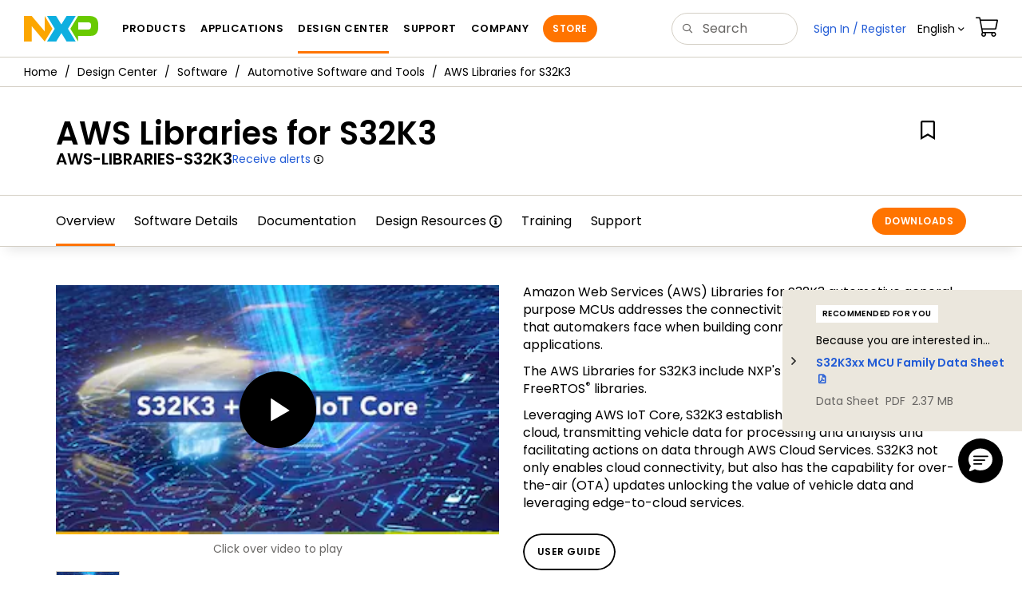

--- FILE ---
content_type: text/html; charset=utf-8
request_url: https://www.nxp.com/design/design-center/software/automotive-software-and-tools/aws-libraries-for-s32k3:AWS-LIBRARIES-S32K3
body_size: 26929
content:
<!DOCTYPE html>
<html>
<head>
<META http-equiv="Content-Type" content="text/html; charset=UTF-8">
<title>AWS Libraries for S32K3 | NXP Semiconductors</title>
<!--grid-layout-->
<!--ls:begin[stylesheet]-->
 <meta http-equiv="X-UA-Compatible" content="IE=edge">
 <meta name="description" content="AWS IoT Core provides support for the secure connection of the S32K3 family of devices to AWS Cloud services and AWS IoT Greengrass." /> 
 <meta name="Keywords" content="AWS, AWS IoT Core, S32K3, cloud, automotive, software defined vehicle, IoT, AWS IoT Services, Internet of Things, Cloud Connectivity, Edge-to-Cloud Integration, Edge Device Connectivity, real-time processing" /> 
 <meta name="Created_Cms" content="2023-08-07T13:21:57Z" /> 
 <meta name="Revised_Cms" content="2024-07-29T18:53:49Z" /> 
 <meta property="twitter:site" name="twitter:site"  content="@NXP" />
 <meta property="og:type" name="og:type"  content="website" />
 <meta property="og:url" name="og:url"  content="https://www.nxp.com/design/design-center/software/automotive-software-and-tools/aws-libraries-for-s32k3:AWS-LIBRARIES-S32K3" />
 <meta property="og:locale" name="og:locale"  content="en_US" />
 <meta property="twitter:card" name="twitter:card"  content="summary" />
 <meta property="twitter:creator" name="twitter:creator"  content="@NXP" />
 <meta property="twitter:description" name="twitter:description"  content="AWS IoT Core provides support for the secure connection of the S32K3 family of devices to AWS Cloud services and AWS IoT Greengrass." />
 <meta property="twitter:title" name="twitter:title"  content="AWS Libraries for S32K3" />
 <meta property="twitter:Image" name="twitter:Image"  content="https://www.nxp.com/assets/images/en/logos-internal/NXP_logo_RGB_web.jpg" />
 <meta property="og:description" name="og:description"  content="AWS IoT Core provides support for the secure connection of the S32K3 family of devices to AWS Cloud services and AWS IoT Greengrass." />
 <meta property="og:title" name="og:title"  content="AWS Libraries for S32K3" />
 <meta name="templateType" content="software_summary" /> 
 <meta name="Asset_Type" content="SoftwareTools" /> 
 <meta name="pageNodeId" content="01562885015663699804062958512B8" /> 
 <meta name="Asset Id" content="1691438984144723299669" /> 
 <meta name="Code" content="AWS-LIBRARIES-S32K3" /> 
 <meta name="Content Language" content="en" /> 
 <meta name="Language" content="en_US" /> 
 <meta name="Flexera Type" content="None" /> 
<script type="text/javascript">var domainlocale="en";</script><script type="application/ld+json">{"@context":"https://schema.org","@graph":[{"@type":"SoftwareApplication","name":"AWS Libraries for S32K3","description":"AWS IoT Core provides support for the secure connection of the S32K3 family of devices to AWS Cloud services and AWS IoT Greengrass","url":"https://www.nxp.com/design/design-center/software/automotive-software-and-tools/aws-libraries-for-s32k3:AWS-LIBRARIES-S32K3","keywords":["AWS","AWS IoT Core","S32K3","cloud","automotive","software defined vehicle","IoT","AWS IoT Services","Internet of Things","Cloud Connectivity","EdgetoCloud Integration","Edge Device Connectivity","realtime processing"],"applicationCategory":"Software","operatingSystem":"NXP SDK environment"},{"@type":"BreadcrumbList","itemListElement":[{"@type":"ListItem","position":1,"name":"Design Center","item":"https://www.nxp.com/design/design-center:DESIGN"},{"@type":"ListItem","position":2,"name":"Software","item":"https://www.nxp.com/design/design-center/software:SOFTWARE-HOME"},{"@type":"ListItem","position":3,"name":"Automotive Software and Tools","item":"https://www.nxp.com/design/design-center/software/automotive-software-and-tools:ATOSFTWR"}]}]}</script>
<style type="text/css">
          
          .iw_container
          {
            max-width:800px !important;
            margin-left: auto !important;
            margin-right: auto !important;
          }
          .iw_stretch
          {
            min-width: 100% !important;
          }
        </style>
<link href="/lsds/iwov-resources/grid/bootstrap.css" type="text/css" rel="stylesheet">
<!--ls:end[stylesheet]-->
<!--ls:begin[canonical]-->
<!--ls:end[canonical]-->
<!--ls:begin[script]-->
<!--ls:end[script]-->
<!--ls:begin[custom-meta-data]-->
<meta name="template" content="SSP-2022Q1-Rev2025">
<meta name="stickyHeader" content="Yes">
<meta name="viewport" content="width=device-width, initial-scale=1.0, maximum-scale=1.0">
<!--ls:end[custom-meta-data]-->
<!--ls:begin[script]-->
<script type="text/javascript" src="/lsds/resources/scripts/jquery-3.7.1.min.js" data-ocde-desktop_or_tablet_or_phone="show"></script>
<!--ls:end[script]-->
<!--ls:begin[script]--><script type="text/javascript" src="/lsds/resources/scripts/bootstrap.js" data-ocde-desktop_or_tablet_or_phone="show"></script>
<!--ls:end[script]-->
<!--ls:begin[script]--><script type="text/javascript" src="/lsds/resources/scripts/nxp-cms/framework-loader.js" data-ocde-desktop_or_tablet_or_phone="show"></script>
<!--ls:end[script]-->
<!--ls:begin[script]--><script type="text/javascript" src="/lsds/resources/scripts/analytics/webanalytics.js" data-ocde-desktop_or_tablet_or_phone="show"></script>
<!--ls:end[script]-->
<!--ls:begin[stylesheet]-->
<link type="text/css" href="/lsds/resources/css/nxp-web.min.css" rel="stylesheet" data-ocde-desktop_or_tablet_or_phone="show">
<!--ls:end[stylesheet]-->
<!--ls:begin[stylesheet]-->
<link type="text/css" href="/lsds/resources/css/nxp_containers_no_left_nav.css" rel="stylesheet" data-ocde-desktop_or_tablet_or_phone="show">
<!--ls:end[stylesheet]-->
<link data-ocde-desktop_or_tablet_or_phone="show" rel="stylesheet" href="/resources/css/nxp_containers.css" type="text/css">
<!--ls:begin[head-injection]-->
<link rel="canonical" href="https://www.nxp.com/design/design-center/software/automotive-software-and-tools/aws-libraries-for-s32k3:AWS-LIBRARIES-S32K3"/>

<link rel="alternate" hreflang="x-default" href="https://www.nxp.com/design/design-center/software/automotive-software-and-tools/aws-libraries-for-s32k3:AWS-LIBRARIES-S32K3"/>

<link rel="alternate" hreflang="ja-JP" href="https://www.nxp.jp/design/design-center/software/automotive-software-and-tools/aws-libraries-for-s32k3:AWS-LIBRARIES-S32K3"/>

<link rel="alternate" hreflang="zh-Hans-CN" href="https://www.nxp.com.cn/design/design-center/software/automotive-software-and-tools/aws-libraries-for-s32k3:AWS-LIBRARIES-S32K3"/>
<script src="//assets.adobedtm.com/8f7434476eb5/c8113b1c7559/launch-6b3848c34eff.min.js" async></script><!--ls:end[head-injection]--><!--ls:begin[tracker-injection]--><!--ls:end[tracker-injection]--><!--ls:begin[script]--><!--ls:end[script]--><!--ls:begin[script]--><!--ls:end[script]-->
<script>!function(){function o(n,i){if(n&&i)for(var r in i)i.hasOwnProperty(r)&&(void 0===n[r]?n[r]=i[r]:n[r].constructor===Object&&i[r].constructor===Object?o(n[r],i[r]):n[r]=i[r])}try{var n=decodeURIComponent("%7B%0A%22LOGN%22%3A%20%7B%0A%22storeConfig%22%3A%20true%0A%7D%2C%0A%22Early%22%3A%20%7B%0A%22enabled%22%3A%20true%0A%7D%0A%7D");if(n.length>0&&window.JSON&&"function"==typeof window.JSON.parse){var i=JSON.parse(n);void 0!==window.BOOMR_config?o(window.BOOMR_config,i):window.BOOMR_config=i}}catch(r){window.console&&"function"==typeof window.console.error&&console.error("mPulse: Could not parse configuration",r)}}();</script>
                              <script>!function(a){var e="https://s.go-mpulse.net/boomerang/",t="addEventListener";if("False"=="True")a.BOOMR_config=a.BOOMR_config||{},a.BOOMR_config.PageParams=a.BOOMR_config.PageParams||{},a.BOOMR_config.PageParams.pci=!0,e="https://s2.go-mpulse.net/boomerang/";if(window.BOOMR_API_key="9A5SG-ZLHFG-266XZ-3SBXK-MAXXJ",function(){function n(e){a.BOOMR_onload=e&&e.timeStamp||(new Date).getTime()}if(!a.BOOMR||!a.BOOMR.version&&!a.BOOMR.snippetExecuted){a.BOOMR=a.BOOMR||{},a.BOOMR.snippetExecuted=!0;var i,_,o,r=document.createElement("iframe");if(a[t])a[t]("load",n,!1);else if(a.attachEvent)a.attachEvent("onload",n);r.src="javascript:void(0)",r.title="",r.role="presentation",(r.frameElement||r).style.cssText="width:0;height:0;border:0;display:none;",o=document.getElementsByTagName("script")[0],o.parentNode.insertBefore(r,o);try{_=r.contentWindow.document}catch(O){i=document.domain,r.src="javascript:var d=document.open();d.domain='"+i+"';void(0);",_=r.contentWindow.document}_.open()._l=function(){var a=this.createElement("script");if(i)this.domain=i;a.id="boomr-if-as",a.src=e+"9A5SG-ZLHFG-266XZ-3SBXK-MAXXJ",BOOMR_lstart=(new Date).getTime(),this.body.appendChild(a)},_.write("<bo"+'dy onload="document._l();">'),_.close()}}(),"".length>0)if(a&&"performance"in a&&a.performance&&"function"==typeof a.performance.setResourceTimingBufferSize)a.performance.setResourceTimingBufferSize();!function(){if(BOOMR=a.BOOMR||{},BOOMR.plugins=BOOMR.plugins||{},!BOOMR.plugins.AK){var e=""=="true"?1:0,t="",n="bu5tlxqx3igi62lqysja-f-b5df47332-clientnsv4-s.akamaihd.net",i="false"=="true"?2:1,_={"ak.v":"39","ak.cp":"1136550","ak.ai":parseInt("266333",10),"ak.ol":"0","ak.cr":10,"ak.ipv":4,"ak.proto":"h2","ak.rid":"7038984","ak.r":47394,"ak.a2":e,"ak.m":"h","ak.n":"essl","ak.bpcip":"13.59.53.0","ak.cport":58604,"ak.gh":"23.33.84.206","ak.quicv":"","ak.tlsv":"tls1.3","ak.0rtt":"","ak.0rtt.ed":"","ak.csrc":"-","ak.acc":"","ak.t":"1768998034","ak.ak":"hOBiQwZUYzCg5VSAfCLimQ==NPkSng/W4zGvhbDryrAj6Ux45lKv2gAp+8i7Ob8NOkiTlgsnw7ZM2vVvgXesACmItsXdmsdVrN2CQNQZgtKShS/[base64]/5d2j2C6ymF7aSisMSg4deerQ1D0VuYDEK6mQx5UeYfa/XSK/+24p2woPW3xrKax4PIIfhjp+Ot/MaLnF0V9JHnC58MFKr6A42prcNZS3Lrs=","ak.pv":"260","ak.dpoabenc":"","ak.tf":i};if(""!==t)_["ak.ruds"]=t;var o={i:!1,av:function(e){var t="http.initiator";if(e&&(!e[t]||"spa_hard"===e[t]))_["ak.feo"]=void 0!==a.aFeoApplied?1:0,BOOMR.addVar(_)},rv:function(){var a=["ak.bpcip","ak.cport","ak.cr","ak.csrc","ak.gh","ak.ipv","ak.m","ak.n","ak.ol","ak.proto","ak.quicv","ak.tlsv","ak.0rtt","ak.0rtt.ed","ak.r","ak.acc","ak.t","ak.tf"];BOOMR.removeVar(a)}};BOOMR.plugins.AK={akVars:_,akDNSPreFetchDomain:n,init:function(){if(!o.i){var a=BOOMR.subscribe;a("before_beacon",o.av,null,null),a("onbeacon",o.rv,null,null),o.i=!0}return this},is_complete:function(){return!0}}}}()}(window);</script></head>
<body>
<!--ls:begin[body]--><script type="text/javascript">
	var s_site_platform = "normal";
	var LANG_CD_LIST = "zh-Hans,ja,ko,cn,jp,kr";
	var URL_DOMAIN = "www.nxp.com";
	var URL_MAJOR_DOMAIN= "null";
 var CACHE_URL_DOMAINS = ["cache.nxp.com", "www.nxp.com", "www.nxp.com"];
var s_normal_site ="normal";
	if(s_site_platform == s_normal_site) {
		s_site_platform = "full";
	}	var s_do_pagecall = true;
		var s_searchQryTxt = "";
	var s_searchResultCnt = "";
		var s_searchFilter = "";
			if(s_searchResultCnt == '' || s_searchResultCnt == "0"){
		s_searchResultCnt = "zero";
	}
	var s_currentUrl = document.URL;
	var searchLabel = null;
	var code = null;
	var type = null;
	var nodeId = null;
	var partnerId = null;
	var partNumber = null;
var partNumber1 = null;
var packageId = null;
var orderablePartNum = null;
var yid = null;
var pageLoadRule  = "";
var pageEvents  = "";
var sourceType  = "";
var pageLocalTitle  = "AWS Libraries for S32K3";
	var  pageCategory = "SSP";
	var summaryPageType = "";
	var sourceId  = "";
	isDTMEnabledFlag = isDTMEnabled(); 
pageLoadRule = pageLoadRule == "" ? "General":pageLoadRule;s_currentUrl = getCleanPageURL();
if(searchLabel != null) s_currentUrl = s_currentUrl +'?searchLabel=' + searchLabel;
if(partnerId != null) s_currentUrl = s_currentUrl +'?partnerId=' + partnerId;
if(partNumber != null) s_currentUrl = s_currentUrl +'?PART_NUMBER=' + partNumber;
if(partNumber1 != null) s_currentUrl = s_currentUrl +'?partnumber=' + partNumber1;
if(packageId != null) s_currentUrl = s_currentUrl +'?packageId=' + packageId;
if(orderablePartNum != null) s_currentUrl = s_currentUrl +'?orderablePartNum=' + orderablePartNum;
 digitalData.pageInfo.pageLoadRule=pageLoadRule;
digitalData.pageInfo.pageName ="Product Summary:AWS Libraries for S32K3 | AWS-LIBRARIES-S32K3";
digitalData.pageInfo.pageURLClean = s_currentUrl;
digitalData.pageInfo.pageType ="Software Summary";
	digitalData.pageInfo.siteSection1 = "Design";
	digitalData.pageInfo.siteSection2 = "Software";
	digitalData.pageInfo.siteSection3 = "Automotive Embedded Software and Tools";
	digitalData.pageInfo.siteSection4 = "AWS Libraries for S32K3 | AWS-LIBRARIES-S32K3";
var eventPathing = "";
var eVar57 = "";
eventPathing = "D=pageName";
if (typeof(eVar57) != "undefined" && eVar57.indexOf("Rich Media Component") != -1) {
eventPathing = eVar57;
}
 digitalData.pageInfo.pageEventPathing = eventPathing;
digitalData.pageInfo.summaryPageType ="SSP";
digitalData.pageInfo.pageTemplateType ="Software";
digitalData.pageInfo.pageTab = "Overview";
digitalData.pageInfo.nodeID = "01562885015663699804062958512B8";	
digitalData.pageInfo.assetID = "1691438984144723299669";
digitalData.pageInfo.securedAsset ="";
digitalData.pageInfo.localTitle="AWS Libraries for S32K3";
digitalData.pageInfo.pageCodeID = "AWS-LIBRARIES-S32K3"
digitalData.pageInfo.pageTemplateType = "";
digitalData.pageInfo.pageCategory = pageCategory;
if(typeof getProdview == 'function'){
	if(getProdview()){
		if(digitalData.pageInfo.pageEvents == '')
			digitalData.pageInfo.pageEvents = 'event44';
		else
			digitalData.pageInfo.pageEvents = digitalData.pageInfo.pageEvents + ',' + 'event44';
	}
}
var s_contentFinder = '';
if (typeof getContentFinding == 'function') {
	    s_contentFinder  = getContentFinding(document.referrer, document.URL);
	}
digitalData.pageInfo.contentFinding = s_contentFinder;
digitalData.userInfo = {};
digitalData.siteInfo = {};
digitalData.siteInfo.sitePlatform = s_site_platform;
digitalData.siteInfo.lang = "en";
if (typeof digitalData != 'undefined' && typeof digitalData.customEventInfo == 'undefined') {
digitalData.customEventInfo = {};
digitalData.customEventInfo.pageActionContentFinding = '';
digitalData.customEventInfo.searchKeyword = '';
digitalData.customEventInfo.searchResultCount = '';
digitalData.customEventInfo.eventPathing = '';
digitalData.customEventInfo.formName = '';
digitalData.customEventInfo.uniquePageComponent = '';
digitalData.customEventInfo.searchResultPageNumber = '';
digitalData.customEventInfo.pageAction = '';
digitalData.customEventInfo.pageSubaction = '';
digitalData.customEventInfo.contentSubFinding = '';
digitalData.customEventInfo.searchResultPosition = '';
digitalData.customEventInfo.targetURL = '';
digitalData.customEventInfo.events = {};
digitalData.customEventInfo.searchFilterList = {};
digitalData.customEventInfo.pageEventPathingdiv = '';
digitalData.customEventInfo.pageActiondiv = '';
digitalData.customEventInfo.pageSubactiondiv = '';
digitalData.customEventInfo.targetURLdiv = '';
digitalData.customEventInfo.searchResultPageNumberdiv = '';
digitalData.customEventInfo.searchResultPositiondiv = '';
digitalData.customEventInfo.assetIDdiv = '';
 }
if (typeof initiateWACookie == 'function') {
						initiateWACookie();
					}
</script><input id="recordHistoryTime" type="hidden" name="recordHistroryTime" value="10"/>
<input id="recordHistoryCommand" type="hidden" name="recordHistroryCommand" value="BROWSE_WEBPAGE"/>
<input id="pageNodeId" type="hidden" name="pageNodeId" value="01562885015663699804062958512B8"/>
<input id="pageType" type="hidden" name="pageType" value="product"/>
<input id="recrdHistDwnlodComnd" type="hidden" name="recrdHistDwnlodComnd" value="DOWNLOAD"/>
<input id="webActivityParentID" type="hidden" name="webActivityParentID" value="null"/>
<input id="webActivityParentType" type="hidden" name="webActivityParentType" value="null"/>
<input id="webActivityAssetType" type="hidden" name="webActivityParentType" value="SSP"/>
<input id="recordActivityCommand" type="hidden" name="recordActivityCommand" value="RECORD_WEB_ACTIVITY"/>
<input id="webActivityAssetID" type="hidden" name="webActivityAssetID" value="1691438984144723299669"/>
<input id="sechighlight" type="hidden" name="sechighlight" value="design"/>
<div class="iw_viewport-wrapper nxp-wrapper"><div class="container-fluid iw_section" id="sectionirs5dxuw"> 
 <div class="row iw_row iw_stretch" id="rowirs5dxux"> 
  <div class="iw_columns col-lg-12" id="colirs5dxuy"> 
   <div class="iw_component" id="iw_comp1471030178215">
     <!--ls:begin[component-1471030178215]--><style>#iw_comp1471030178215{}</style><noscript>
    <div class="alert alert-warning alert-dismissible fade in text-center" role="alert">
        For best experience this site requires Javascript to be enabled. To enable on your browser, follow our <a href="https://www.nxp.com/company/about-nxp/accessibility:ACCESSIBILITY" target="_blank" class='alert-link'>accessibility instructions</a>.<button class='close' type='button' data-dismiss='alert' aria-label='close'><span aria-hidden='true'>&times;</span></button>
    </div>
  </noscript>
  <header class="loadnav">
  <nav id="nxp-mobile-nav"> </nav>
  
  
  <div class="site-header">
  <div class="site-header-inner">
  <div class="site-header-wrapper" >
    <!-- logo -->
    <div class="site-logo" id="site-logo">
      <a class="dtmcustomrulelink" href="//www.nxp.com" data-dtmaction="Header: Logo Click"  data-content-finding ="Header"  data-content-finding ="Header" data-content-subfinding ="Header: Logo" title="NXP Semiconductor">
        <!-- <img src="//www.nxp.com/resources/images/nxp-logo.svg" onerror="this.src=//www.nxp.com/assets/images/en/logos-internal/NXP_logo.png" alt="NXP logo"> -->
        <svg id="nxp-logo" xmlns="http://www.w3.org/2000/svg" xmlns:xlink="http://www.w3.org/1999/xlink" viewBox="0 0 93 32" width="93" height="32">
          <style type="text/css">
            .nxpsvglogoN {
              fill: #fca600;
            }
            .nxpsvglogoP {
              fill: #69ca00;
            }
            .nxpsvglogoX {
              fill: #0eafe0;
            }
          </style>
          <title id="nxpLogoTitle">NXP</title>
          <polyline class="nxpsvglogoN" points="26,0 26,19.3 9.7,0 0,0 0,32 9.7,32 9.7,12.7 26,32 35.7,16 26,0 "></polyline>
          <path class="nxpsvglogoX" d="M53.4,32l-6.5-10.6L40.4,32H28.9l9.7-16L28.9,0h11.4l6.5,10.6L53.4,0h11.4l-9.7,16l9.7,16H53.4z"></path>
          <path
            class="nxpsvglogoP"
            d="M81.6,0H67.8l-9.7,16l9.7,16l0,0v-7.1h16.3c6.8,0,8.9-5.5,8.9-10.2v-3.8C93,4.7,90.8,0,81.6,0 M84,12.9
         c0,1.9-0.9,4.1-3.1,4.1h-13V7.9H80c2.9,0,4,1.2,4,3.4C84,11.3,84,12.9,84,12.9z"
          ></path>
        </svg>
      </a>
    </div>
    <!-- Primary navigation -->
    <div class="site-nav">
    <div id="hamburger" class="navbar-toggle">
      <span class="icon-bar top-bar"></span>
      <span class="icon-bar middle-bar"></span>
      <span class="icon-bar bottom-bar"></span>
    </div>
    <nav class="primary-nav dtmcustomrulelink" id="primaryNav" data-dtmaction="Header: Top Menu Click">
      <a class="primary-nav-item productsmenu" data-dtmsubaction="Products" data-target="#productsMm"  data-toggle="dropdown" role="button" aria-haspopup="true" aria-expanded="false">Products</a>
      <a class="primary-nav-item applicationsmenu" data-dtmsubaction="Applications" data-target="#applicationsMm" data-toggle="dropdown" role="button" aria-haspopup="true" aria-expanded="false">Applications</a>
      <a class="primary-nav-item design" data-dtmsubaction="Design" data-target="#designMm" data-toggle="dropdown" role="button" aria-haspopup="true" aria-expanded="false">Design Center</a>
      <a class="primary-nav-item trainingmenu" data-dtmsubaction="Support" data-target="#supportMm" data-toggle="dropdown" role="button" aria-haspopup="true" aria-expanded="false">Support</a>
      <a class="primary-nav-item aboutmenu" data-dtmsubaction="Company" data-target="#aboutMm" data-toggle="dropdown" role="button" aria-haspopup="true" aria-expanded="false">Company</a>
      <a class="primary-nav-item primary-nav-store store " data-content-finding="Header" data-dtmaction="Header: Store Button Click" role="button" href="https://www.nxp.com/pages/store:STORE">Store</a>
    </nav>
    </div>
    <!-- Primary navigation END -->
    <!-- Search -->
    <div class="header-search" id="search-component">
  
    <div class="search-input" id="search-input">
    <input type="text" id="parts" name="q" placeholder="Search..." tabindex="2" autocomplete="off" class="form-control" value="">
    </div>
  
  
    <!-- Primary navigation -->
    </div>  
    </div>
    <!-- Secondary navigation -->
    <ul class="secondary-nav">
    <!-- DO NOT REMOVE || My NXP tab --> 
    <li class="secondary-nav-item dropdown">
        <div id="mynxp-component" >
          <a class="secondary-nav-link mynxpmenu" data-target="#mynxpMm" data-toggle="dropdown" role="button" aria-haspopup="true" aria-expanded="false">
            <span class='spin-icon icon-para-reset'></span>
          </a>
        </div>
        </li>
      <li class="secondary-nav-item dropdown">
      <div id="language-component">
        <a href="#" class="secondary-nav-link dropdown-toggle" data-toggle="dropdown" role="button" aria-haspopup="true" aria-expanded="false"><span class="icon-globe2"></span>Language&nbsp;<span class="icon-angle-down"></a>
  
        </div>
      </li>
      <li class="secondary-nav-item"><a class="secondary-nav-link dtmcustomrulelink" href="//store.nxp.com/webapp/ecommerce.show_cart.framework" data-dtmaction="Header: Cart Click" data-content-finding ="Header" data-content-subfinding="Header: Cart"><span class="icon-cart"></span><div class="row"><div class="visible-xs">Orders</div></div></a></li>
      <li class="secondary-nav-item" style="display:none;">
        <div id="login-block"><a class="secondary-nav-link dtmHeaderLogin" data-toggle="dropdown" href="#" id="login-dropdown">Sign In</a></div>
      </li>
  
    </ul>
  </div>
  <div id='mobile-component'></div>
  
  <!-- megamenus -->
  
  <div class="megamenu">
    
  <!-- DO NOT REMOVE || My NXP tab -->       
        <div class="megamenu-inner" id="mynxpMm">  
        <!-- <p>My NXP mega menu</p>-->  
        </div>
     </div>
  </div>
  
  
  </header>
  <!-- /MOBILE NAV START -->
  <nav id="nxp-mobile-nav"></nav>
  <!-- MOBILE NAV END --><!--ls:end[component-1471030178215]--> 
   </div> 
  </div> 
 </div> 
</div> 
<div class="container-fluid iw_section" id="sectionjthecag7"> 
 <div class="row iw_row iw_stretch" id="rowjthecag8"> 
  <div class="iw_columns col-lg-12" id="coljthecag9"> 
   <div class="iw_component" id="iw_comp1553097818598">
     <!--ls:begin[component-1553097818598]--><style>#iw_comp1553097818598{}</style><div class="bc-container clearfix"><ul class="bc dtmcustomrulelink" data-dtmaction="Breadcrumb Click" data-content-subfinding="Breadcrumb Click"> <li><a href="/" data-dtmsubaction="Home Icon"><span class="icon-home" title="nxp.com"></span></a></li> <li>
   <div class="dropdown"><a class="dropdown-toggle" data-toggle="dropdown" id="bc_2" href="/design/design-center:DESIGN" data-dtmsubaction="Design Center">Design Center</a><div aria-labelledby="bc_2" role="menu" class="dropdown-menu dropdown-menu-left">
         <ul id="bc-dropdown">
            <li role="presentation"><a data-dtmsubaction="Documentation" href="/design/design-center/documentation:DOCUMENTATION" role="menuitem">Documentation</a></li>
            <li role="presentation"><a data-dtmsubaction="Development Boards and Designs" href="/design/design-center/development-boards-and-designs:EVDEBRDSSYS" role="menuitem">Development Boards and Designs</a></li>
            <li role="presentation"><a data-dtmsubaction="Partner Marketplace" href="/design/design-center/partner-marketplace:PARTNER-MARKETPLACE" role="menuitem">Partner Marketplace</a></li>
            <li class="parent" role="presentation"><a data-dtmsubaction="Software" href="/design/design-center/software:SOFTWARE-HOME" role="menuitem">Software</a></li>
            <li role="presentation"><a data-dtmsubaction="Training" href="/design/design-center/training:TRAINING-EVENTS" role="menuitem">Training</a></li>
         </ul>
      </div>
   </div></li> <li>
   <div class="dropdown"><a class="dropdown-toggle" data-toggle="dropdown" id="bc_2" href="/design/design-center/software:SOFTWARE-HOME" data-dtmsubaction="Software">Software</a><div aria-labelledby="bc_2" role="menu" class="dropdown-menu dropdown-menu-left">
         <ul id="bc-dropdown">
            <li role="presentation"><a data-dtmsubaction="Analog Expert Software and Tools" href="/design/design-center/software/analog-expert-software-and-tools:ANALOG-EXPERT-SOFTWARE-DRIVER" role="menuitem">Analog Expert Software and Tools</a></li>
            <li class="parent" role="presentation"><a data-dtmsubaction="Automotive Software and Tools" href="/design/design-center/software/automotive-software-and-tools:ATOSFTWR" role="menuitem">Automotive Software and Tools</a></li>
            <li role="presentation"><a data-dtmsubaction="Functional Safety Software" href="/design/design-center/software/functional-safety-software:FUNCTIONAL-SAFETY-SW" role="menuitem">Functional Safety Software</a></li>
            <li role="presentation"><a data-dtmsubaction="DSC Developer Resources" href="/design/design-center/software/dsc-developer-resources:DSC-DEVELOPER" role="menuitem">DSC Developer Resources</a></li>
            <li role="presentation"><a data-dtmsubaction="i.MX Developer Resources" href="/design/design-center/software/i-mx-developer-resources:IMXSW_HOME" role="menuitem">i.MX Developer Resources</a></li>
            <li role="presentation"><a data-dtmsubaction="Developer Resources" href="/support/developer-resources/run-time-software/microcontrollers-developer-resources:MCUDEV" role="menuitem">Developer Resources</a></li>
            <li role="presentation"><a data-dtmsubaction="QorIQ Developer Resources" href="/design/design-center/software/qoriq-developer-resources:QORIQ_SW_DEV" role="menuitem">QorIQ Developer Resources</a></li>
            <li role="presentation"><a data-dtmsubaction="RFID Developer Resources" href="/design/design-center/software/rfid-developer-resources:NFC-APP-DEVELOPER-RESOURCE-HUB" role="menuitem">RFID Developer Resources</a></li>
            <li role="presentation"><a data-dtmsubaction="Sensor Toolbox" href="/design/design-center/software/sensor-toolbox:SENSOR-TOOLBOXX" role="menuitem">Sensor Toolbox</a></li>
            <li role="presentation"><a data-dtmsubaction="Development Software" href="/design/design-center/software/development-software:DEVELOPMENT_TOOLS" role="menuitem">Development Software</a></li>
            <li role="presentation"><a data-dtmsubaction="Embedded Software" href="/design/design-center/software/embedded-software:RUNTIMESW" role="menuitem">Embedded Software</a></li>
            <li role="presentation"><a data-dtmsubaction="eIQ Auto ML SW Kit" href="/design/design-center/software/eiq-auto-ml-sw-kit:EIQ-AUTO" role="menuitem">eIQ Auto ML SW Kit</a></li>
            <li role="presentation"><a data-dtmsubaction="eIQ AI Development Environment" href="/design/design-center/software/eiq-ai-development-environment:EIQ" role="menuitem">eIQ AI Development Environment</a></li>
            <li role="presentation"><a data-dtmsubaction="Software Library" href="/design/design-center/software/software-library:SOFTWARE-CENTER" role="menuitem">Software Library</a></li>
            <li role="presentation"><a data-dtmsubaction="NXP Platform Accelerator" href="/design/design-center/software/nxp-platform-accelerator:NXP-PLATFORM-ACCELERATOR" role="menuitem">NXP Platform Accelerator</a></li>
         </ul>
      </div>
   </div></li> <li>
   <div class="dropdown"><a class="dropdown-toggle" data-toggle="dropdown" id="bc_2" href="/design/design-center/software/automotive-software-and-tools:ATOSFTWR" data-dtmsubaction="Automotive Software and Tools">Automotive Software and Tools</a><div aria-labelledby="bc_2" role="menu" class="dropdown-menu dropdown-menu-left">
         <ul id="bc-dropdown">
            <li role="presentation"><a data-dtmsubaction="S32 Design Studio IDE" href="/design/design-center/software/automotive-software-and-tools/s32-design-studio-ide:S32-DESIGN-STUDIO-IDE" role="menuitem">S32 Design Studio IDE</a></li>
            <li role="presentation"><a data-dtmsubaction="AUTOSAR" href="/design/design-center/software/automotive-software-and-tools/autosar:AUTOSAR-HOME" role="menuitem">AUTOSAR</a></li>
            <li role="presentation"><a data-dtmsubaction="Automotive Math and Motor Control Library (AMMCLib)" href="/design/design-center/software/automotive-software-and-tools/automotive-math-and-motor-control-library-ammclib:AMMCLIB" role="menuitem">Automotive Math and Motor Control Library (AMMCLib)</a></li>
            <li role="presentation"><a data-dtmsubaction="Automotive NFC Stack" href="/design/design-center/software/automotive-software-and-tools/automotive-nfc-stack:AUTO-NFC-STACK" role="menuitem">Automotive NFC Stack</a></li>
            <li class="active" role="presentation"><a data-dtmsubaction="AWS Libraries for S32K3" href="/design/design-center/software/automotive-software-and-tools/aws-libraries-for-s32k3:AWS-LIBRARIES-S32K3" role="menuitem">AWS Libraries for S32K3</a></li>
            <li role="presentation"><a data-dtmsubaction="Battery Management Systems (BMS) for Electrochemical Impedance Spectroscopy (EIS)" href="/design/design-center/software/automotive-software-and-tools/battery-management-systems-bms-for-electrochemical-impedance-spectroscopy-eis:BMS-EIS-SW" role="menuitem">Battery Management Systems (BMS) for Electrochemical Impedance Spectroscopy (EIS)</a></li>
            <li role="presentation"><a data-dtmsubaction="Ethernet Audio Video Bridging" href="/design/design-center/software/automotive-software-and-tools/automotive-ethernet-audio-video-bridging-avb:AUTO-AUDIO-VBS" role="menuitem">Ethernet Audio Video Bridging</a></li>
            <li role="presentation"><a data-dtmsubaction="Inter-Platform Communication Framework (IPCF)" href="/design/design-center/software/automotive-software-and-tools/inter-platform-communication-framework-ipcf:IPCF" role="menuitem">Inter-Platform Communication Framework (IPCF)</a></li>
            <li role="presentation"><a data-dtmsubaction="Model-Based Design Toolbox (MBDT)" href="/design/design-center/software/automotive-software-and-tools/model-based-design-toolbox-mbdt:MBDT" role="menuitem">Model-Based Design Toolbox (MBDT)</a></li>
            <li role="presentation"><a data-dtmsubaction="Premium Radar SDK" href="/design/design-center/software/automotive-software-and-tools/premium-radar-sdk-for-advanced-radar-signal-processing:PREMIUM-RADAR-SDK" role="menuitem">Premium Radar SDK</a></li>
            <li role="presentation"><a data-dtmsubaction="RAppID Initialization" href="/design/design-center/software/automotive-software-and-tools/rappid-initialization-for-power-architecture:RAPPID" role="menuitem">RAppID Initialization</a></li>
            <li role="presentation"><a data-dtmsubaction="RAppID ToolBox" href="/design/design-center/software/automotive-software-and-tools/rappid-toolbox:RAPPIDTOOLBOX" role="menuitem">RAppID ToolBox</a></li>
            <li role="presentation"><a data-dtmsubaction="Real-Time Drivers (RTD)" href="/design/design-center/software/automotive-software-and-tools/real-time-drivers-rtd:AUTOMOTIVE-RTD" role="menuitem">Real-Time Drivers (RTD)</a></li>
            <li role="presentation"><a data-dtmsubaction="S32 Debug Probe" href="/design/design-center/software/automotive-software-and-tools/s32-debug-probe:S32-DP" role="menuitem">S32 Debug Probe</a></li>
            <li role="presentation"><a data-dtmsubaction="S32G Vehicle Integration Platform (GoldVIP)" href="/design/design-center/software/automotive-software-and-tools/s32g-vehicle-integration-platform-goldvip:GOLDVIP" role="menuitem">S32G Vehicle Integration Platform (GoldVIP)</a></li>
            <li role="presentation"><a data-dtmsubaction="S32K144 and NCx3340 Automotive NFC Add-On Board" href="/design/design-center/software/automotive-software-and-tools/s32k144-and-ncx3340-automotive-nfc-add-on-board:NCX3340S32KEVB" role="menuitem">S32K144 and NCx3340 Automotive NFC Add-On Board</a></li>
            <li role="presentation"><a data-dtmsubaction="S32K Power Estimation Tool (PET)" href="/design/design-center/software/automotive-software-and-tools/s32k-power-estimation-tool-pet:S32K-PET" role="menuitem">S32K Power Estimation Tool (PET)</a></li>
            <li role="presentation"><a data-dtmsubaction="S32Z/E Vehicle Integration Platform (GreenVIP)" href="/design/design-center/software/automotive-software-and-tools/s32z-e-vehicle-integration-platform-greenvip:GREENVIP" role="menuitem">S32Z/E Vehicle Integration Platform (GreenVIP)</a></li>
            <li role="presentation"><a data-dtmsubaction="SPT toolkit for MPC5775K" href="/design/design-center/software/automotive-software-and-tools/spt-toolkit-for-mpc5775k:SPT-TOOLKIT" role="menuitem">SPT toolkit for MPC5775K</a></li>
            <li role="presentation"><a data-dtmsubaction="Timer Configuration Tool for MPC5xxx" href="/design/design-center/software/automotive-software-and-tools/generic-timer-module-configuration-tool-for-mpc5xxx-mcus:GTM_CFG_TOOL" role="menuitem">Timer Configuration Tool for MPC5xxx</a></li>
            <li role="presentation"><a data-dtmsubaction="Vision Toolbox for MATLAB<sup&gt;&amp;#174;</sup&gt;" href="/design/design-center/software/automotive-software-and-tools/vision-toolbox-for-matlab:VISION-TOOLBOX" role="menuitem">Vision Toolbox for MATLAB<sup>&#174;</sup></a></li>
         </ul>
      </div>
   </div></li> <li><span>AWS Libraries for S32K3</span></li></ul><!--googleoff: all--><!--googleon: all-->
</div><script type="text/javascript">
		$(document).ready(function(){
		var nodeId = ""; 
		if($('meta[name=pageNodeId]').length > 0){ nodeId = $('meta[name=pageNodeId]').attr('content'); } 
		var pageCode = ""; 
		if($('meta[name=Code]').length > 0){ pageCode = $('meta[name=Code]').attr('content'); } 
		var authCookieData = getCookie("AuthCookie"); 
		var SGCookieData = getCookie("SG");
		if(NXP.isLoggedIn() && authCookieData != null && authCookieData.length > 0 && SGCookieData != null && SGCookieData.length > 0){
		if(pageCode != 'REFDSGNHOME' && pageCode != 'PARTNERNET' && pageCode != 'DISTYNET' && nodeId != '' && pageCode != ''){
		var nURL='/sp/data/breadcrumb?code='+pageCode+'&nodeId='+nodeId;
		try{
		$.ajax({ 
		url: nURL, 
		dataType: 'html', 
		async: true,
		processData: false,		
		type: 'GET',
		success: function(data){
		if((data.indexOf("/security/public/login.LogoutController.sp") == -1) && (data.indexOf("bc-container") >= 0))
			$( "div.bc-container" ).replaceWith(data);
			$.fn.secureBreadcrumb();
		},
		error: function(xhr){
			console.log("Error in breadcrumb ajax call ");
		}, 
		timeout: 60000 });
		}catch(err){
		console.log(err);
		}}
		}
		});
	</script><!--ls:end[component-1553097818598]--> 
   </div> 
  </div> 
 </div> 
</div> 
<div class="container-fluid iw_section" id="sectionjthecagb"> 
 <div class="row iw_row iw_stretch" id="rowjthecagc"> 
  <div class="iw_columns col-lg-12" id="coljthecagd"> 
   <div class="iw_component" id="iw_comp1553097818602">
     <!--ls:begin[component-1553097818602]--><style>#iw_comp1553097818602{}</style><section class="sp-hero  no-image ">
   <div class="sp-hero-content asp-hero">
      <div class="sp-hero-title-container" id="hero-component-global-header">
         <h1 class="sp-hero-title" id="hero-title">AWS Libraries for S32K3</h1>
         <div id="createCollectionAlert" class="alert-flag"></div>
         <div class="collectionEligible item-options-collections" asset-id="1691438984144723299669" asset-lang="en" asset-type="SSP" asset-title="AWS Libraries for S32K3" asset-section="Page Title Section" asset-type-section-name="PageTitle" asset-section-action="Link Click" asset-page-type="SSP" asset-category-option="NXP" asset-leaf-node="SSP" asset-type-api="SSP"></div>
         <div class="sp-hero-metadata"><span class="sp-hero-others-codeid">AWS-LIBRARIES-S32K3</span> <span class="recieve-alerts" id="alertId"><a class="btn-follow subscribe" onclick="onClickJsFollow();" id="subscribe">Receive alerts</a> <span class="icon-info" id="icon-info-nav-tab" data-toggle="popover" data-placement="top" data-content="Stay informed when NXP documentation and other design resources related to this software are updated."></span></span></div>
      </div>
   </div>
</section>
<div class="progressiveProfiling" style="display: none;"></div><script type="text/javascript" src="/resources/scripts/technicalUpdates/technicalUpdatesSPA.js"></script><!--ls:end[component-1553097818602]--> 
   </div> 
  </div> 
 </div> 
</div> 
<div class="container-fluid iw_section" id="sectionjthecagf"> 
 <div class="row iw_row iw_stretch" id="rowjthecagg"> 
  <div class="iw_columns col-lg-12" id="coljthecagh"> 
   <div class="iw_component" id="iw_comp1553097818606">
     <!--ls:begin[component-1553097818606]--><style>#iw_comp1553097818606{}</style><aside class="contextnav-ste" id="contextnav">
   <ul class="contextnav nav compressed affix-top is-horizontal" data-spy="affix">
      <li>
         <h2>Jump To</h2>
      </li>
      			<li><a href="#overview" data-dtmsubaction="Overview">Overview</a></li><li><a href="#software-details" data-dtmsubaction="Software Details">Software Details</a></li>
      			
      						
      						
      						
      
      
      
      
      
      						
      						
      						
      
      
      
      
      						<li><a href="#documentation"  data-dtmaction="Jump To Menu Click" data-dtmsubaction="Documentation">Documentation</a></li>
      						<li><a href="#design-resources" data-dtmsubaction="Design Resources">Design Resources</a>&nbsp;<span class="icon-info" id="icon-info-nav-tab" data-toggle="popover" data-placement="bottom" data-content="Find design files, hardware, software, and engineering services." ></span></li>
      						<li><a href="#training" data-dtmsubaction="Training">Training</a></li>
      <li><a href="#support" data-dtmsubaction="Support">Support</a></li>
      						
      						
      						
      						
      						
      						
      						<li id="downloadsLink" class="has-buttons ste dtmcustomrulelink"><a class="btn btn-primary" href="#downloads"  data-dtmaction="Jump to Menu Click" data-dtmsubaction="Downloads">Downloads</a></li>
      		
   </ul>
</aside><!--ls:end[component-1553097818606]--> 
   </div> 
  </div> 
 </div> 
</div> 
<div class="container-fluid iw_section" id="sectionjthecagn"> 
 <div class="row iw_row iw_stretch" id="rowjthecago"> 
  <div class="iw_columns col-lg-12" id="coljthecagp"> 
   <div class="row iw_row" id="rowjthecagu"> 
    <div class="iw_columns col-lg-6" id="coljthecagv"> 
     <div class="iw_component" id="iw_comp1553097818620">
       <!--ls:begin[component-1553097818620]--><style>#iw_comp1553097818620{}</style><div class="component-wrapper xsp-richMedia" id="richmedia">
   <div class="show-image-video" id="xzoom-component"><img class="xzoom" data-toggle="modal" data-target="#launchModal" id="xzoom-image" src="" xoriginal=""><div class="video-container">
         <div class="row hidden">
            <figure class="thumbVideoWrapper" style="display: flex;justify-content: center;" data-toggle="modal" data-target="#launchModal"><img src="/videos/poster/CLOUDCONNS32K3.jpg?imwidth=300" alt="Enabling Cloud Connectivity with NXP's S32K3 MCU" video-id="1" loading="lazy"></figure>
         </div>
      </div><a class="btn btn-tertiary" data-toggle="modal" data-target="#launchModal" id="xzoom-fs-button"><span class="icon-expand"></span></a></div>
   <p class="xzoom-text">Click over video to play</p>
   <div class="xzoom-thumbs" id="xzoom-images"><a href="/videos/thumbnail/CLOUDCONNS32K3.jpg">
         <figure class="thumbVideoWrapperSte"><img class="xzoom-gallery" width="80" alt="" src="/videos/thumbnail/CLOUDCONNS32K3.jpg?imwidth=300" video-id="1" data-title="Enabling Cloud Connectivity with NXP's S32K3 MCU" loading="lazy"></figure></a></div>
   <div class="modal fade" id="launchModal" tabindex="-1" role="dialog" aria-labelledby="launchModalLabel">
      <div class="modal-dialog modal-xl xzoom-fs" role="document">
         <div class="modal-content xzoom-fs">
            <div class="modal-header has-border-bottom"><button id="modal-close" type="button" class="close" data-dismiss="modal" aria-label="Close"><span class="icon-times"></span></button><h3 class="modal-title" id="modalTitle">Enabling Cloud Connectivity with NXP's S32K3 MCU</h3><a type="button" id="zoomIn" class="zoomIn zoom"><span class="icon-search-plus"></span></a><a type="button" id="zoomOut" class="zoomOut zoom disabled"><span class="icon-search-minus"></span></a></div>
            <div class="modal-body rich-media">
               <div class="show-image-video" id="xzoom-component-modal">
                  <div class="live-example">
                     <div class="panzoom-parent">
                        <div class="panzoom xzoom-scaled" id="panzoom-image"><img class="xzoom" id="xzoom-image-modal" src="" xoriginal="" loading="lazy"></div>
                     </div>
                  </div>
                  <div class="video-container-modal">
                     <div class="row hidden">
                        <div class="col-sm-12">
                           <div class="interactive-media-player row">
                              <div class="media-container col-md-12 col-xs-12 container">
                                 <div class="media media-1">
                                    <video id="CLOUDCONNS32K3" data-video-id="ref:CLOUDCONNS32K3" data-embed="default" controls="" class="enableBrightcovePerformance video-js"></video>
                                 </div>
                              </div>
                           </div>
                        </div>
                     </div>
                  </div>
               </div>
            </div>
            <div class="modal-footer has-border-top">
               <div class="xzoom-thumbs modal-img slider-container" id="xzoom-images-modal">
                  <div class="slider richMedia-slider">
                     <div class=""><a href="/videos/thumbnail/CLOUDCONNS32K3.jpg" modal-title="Enabling Cloud Connectivity with NXP's S32K3 MCU">
                           <figure class="thumbVideoWrapperSte"><img class="xzoom-gallery-modal " width="80" alt="" src="/videos/thumbnail/CLOUDCONNS32K3.jpg?imwidth=300" video-id="1" loading="lazy"></figure></a></div>
                  </div>
               </div>
               <p id="xzoom-description-modal" class="text-muted small" style="text-align: center;"></p>
            </div>
         </div>
      </div>
   </div>
</div><script type="text/javascript" src="/resources/scripts/xzoom.min.js"></script><script type="text/javascript" src="/resources/scripts/panzoom.js"></script><!--ls:end[component-1553097818620]--> 
     </div> 
    </div> 
    <div class="iw_columns col-lg-6" id="coljthecagw"> 
     <div class="iw_component" id="iw_comp1553097818614">
       <!--ls:begin[component-1553097818614]--><style>#iw_comp1553097818614{}</style><div class="component-wrapper xsp-overview" id="overview">
   <section>
      <div class="toggle-text-show-image-video dtmcustomrulelink" data-dtmname="Overview Section" id="overviewToggle" data-dtmaction="Overview - Options Section Click"><p>Amazon Web Services (AWS) Libraries for S32K3 automotive general-purpose MCUs addresses the connectivity and security challenges that automakers face when building connected automotive applications.</p>
<p>The AWS Libraries for S32K3 include NXP's reference software and the FreeRTOS<sup>&reg;</sup> libraries.</p>
<p>Leveraging AWS IoT Core, S32K3 establishes communication with AWS cloud, transmitting vehicle data for processing and analysis and facilitating actions on data through AWS Cloud Services. S32K3 not only enables cloud connectivity, but also has the capability for over-the-air (OTA) updates unlocking the value of vehicle data and leveraging edge-to-cloud services.</p>

<div id="UserGuideDiv" class="col-md-3 dtmcustomrulelink pl0 pt1 pb2" data-dtmaction="Overview - Options Section Click" data-dtmsubaction="User Guide" data-content-subfinding="User Guide Button" data-dtmname="User Guide Button" data-ignoresubcf="Y"><a dt-action-value="User Guide" class="btn btn-default">User Guide</a></div></div>
   </section>
</div><!--ls:end[component-1553097818614]--> 
     </div> 
     <div class="iw_component" id="iw_comp1625675181506">
       <!--ls:begin[component-1625675181506]--><style>#iw_comp1625675181506{}</style><!--ls:end[component-1625675181506]--> 
     </div> 
    </div> 
   </div> 
   <div class="iw_component" id="iw_comp1553097818625">
     <!--ls:begin[component-1553097818625]--><style>#iw_comp1553097818625{}</style><div id="software-details" class="ds-resources section-title">
<h2 class="ds-resources-big-title"> Software Details </h2>
<div class="ds-resources-navigation collapse-mobile">
<ul id="subjumpto" class="nav-piped is-large">
									<li><a href="#blockdiagram" data-dtmsubaction="Diagram">Diagram</a></li>
									<li><a href="#features" data-dtmsubaction="Features">Features</a></li>
									<li><a href="#supported-devices" data-dtmaction="Software Details - Menu Option Click" data-dtmsubaction="Supported Devices">Supported Devices</a></li>
									<li><a href="#systemrequirements" data-dtmaction="Software Details - Menu Option Click" data-dtmsubaction="System Requirements">System Requirements</a></li>
									
									
									
									
									
									
									
									
									
									
									
									
									
									
									<li><a href="#relatedApplications" data-dtmsubaction="Applications">Applications</a></li>
								</ul>
</div>
</div><div id="blockdiagram" class="component-container">
<div class="interactive-bd-component collapse-mobile">
<h3 class="bd-title">Diagram</h3>
<div class="bd-header">
<p class="bd-subtitle">Choose a diagram:</p>
<ul role="tablist" class="bd-toggle">
<li role="presentation">
<a aria-expanded="false" data-dtmsubaction="Short Name Buttons - AWS Libraries Architecture" data-dtmaction="Block Diagram - Menu Option Click" data-toggle="tab" role="tab" aria-controls="AWS Libraries Architecture" href="#s1691442889692726819066" class="btn btn-sm dtmcustomrulelink">AWS Libraries Architecture</a>
</li>
<li role="presentation">
<a aria-expanded="false" data-dtmsubaction="Short Name Buttons - S32K3 Software Ecosystem Using AWS" data-dtmaction="Block Diagram - Menu Option Click" data-toggle="tab" role="tab" aria-controls="S32K3 Software Ecosystem Using AWS" href="#s1691442890408730398515" class="btn btn-sm dtmcustomrulelink">S32K3 Software Ecosystem Using AWS</a>
</li>
</ul>
<select class="form-control visible-xs mb1" id="select"><option value="#s1691442889692726819066">AWS Libraries Architecture</option><option value="#s1691442890408730398515">S32K3 Software Ecosystem Using AWS</option></select>
</div>
<div class="bd-body p0">
<div class="tab-content">
<div id="s1691442889692726819066" class="tab-pane" role="tabpanel">
<div class="row">
<div class="col-md-12 bd-col-left">
<h3 class="bd-media-title">AWS Libraries Architecture</h3>
<figure class="bd-media">
<div class="bd-img">
<img loading="lazy" xoriginal="/assets/images/en/block-diagrams/S32K3-SW-ECO-BD-1.svg" alt="AWS Libraries Architecture" src="/assets/images/en/block-diagrams/S32K3-SW-ECO-BD-1.svg" type="image/svg+xml" class="img-responsive xsp-bd"><a data-dtmsubaction="Magnifier Button -  AWS Libraries Architecture" data-dtmaction="Block Diagram - Menu Option Click" tabindex="0" data-target="#modalBD" data-toggle="modal" class="btn btn-tertiary bd-button dtmcustomrulelink"><span class="icon-expand"></span></a>
</div>
</figure>
</div>
</div>
</div>
<div id="s1691442890408730398515" class="tab-pane" role="tabpanel">
<div class="row">
<div class="col-md-12 bd-col-left">
<h3 class="bd-media-title">S32K3 Software Ecosystem Using AWS</h3>
<figure class="bd-media">
<div class="bd-img">
<img loading="lazy" xoriginal="/assets/images/en/block-diagrams/S32K3-SW-ECO-BD-2.svg" alt="S32K3 Software Ecosystem using AWS" src="/assets/images/en/block-diagrams/S32K3-SW-ECO-BD-2.svg" type="image/svg+xml" class="img-responsive xsp-bd"><a data-dtmsubaction="Magnifier Button -  S32K3 Software Ecosystem Using AWS" data-dtmaction="Block Diagram - Menu Option Click" tabindex="0" data-target="#modalBD" data-toggle="modal" class="btn btn-tertiary bd-button dtmcustomrulelink"><span class="icon-expand"></span></a>
</div>
</figure>
</div>
</div>
</div>
</div>
</div>
<div aria-labelledby="myLargeModalLabel" role="dialog" tabindex="-1" id="modalBD" class="modal fade">
<div class="modal-dialog modal-lg">
<div class="modal-content">
<div class="modal-header has-border-bottom">
<button aria-label="Close" data-dismiss="modal" class="close" type="button"><span class="icon-times "></span></button>
<h3 id="modalTitle" class="modal-title">AWS Libraries Architecture</h3>
<a class="zoomIn zoom" id="zoomIn" type="button"><span class="icon-search-plus"></span></a><a class="zoomOut disable zoom" id="zoomOut" type="button"><span class="icon-search-minus"></span></a>
</div>
<div class="modal-body text-center">
<img loading="lazy" src="/assets/images/en/block-diagrams/S32K3-SW-ECO-BD-1.svg" alt="AWS Libraries Architecture" class="scale-img" id="modal-img"></div>
<div class="modal-footer has-border-top">
<div class="col-lg-12 p0">
<div class="col-lg-6 p0 text-left">
<a data-dtmsubaction="Short Name Buttons - AWS Libraries Architecture" data-dtmaction="Block Diagram - Full Screen - Menu Option Click" data-tab="s1691442889692726819066" class="btn-sm  btn btn-default dtmcustomrulelink">AWS Libraries Architecture </a><a data-dtmsubaction="Short Name Buttons - S32K3 Software Ecosystem Using AWS" data-dtmaction="Block Diagram - Full Screen - Menu Option Click" data-tab="s1691442890408730398515" class="btn-sm  btn btn-default dtmcustomrulelink">S32K3 Software Ecosystem Using AWS </a>
</div>
<div class="col-lg-6 pb2 pr0">
<a href="/assets/block-diagram/en/AWS-LIBRARIES-S32K3.pdf" data-dtmsubaction=" Get Diagram PDF" data-dtmaction="Block Diagram - Full Screen - Menu Option Click" class="btn btn-sm btn-default dtmcustomrulelink">Get diagram PDF</a>
</div>
<p>
<strong>Note:</strong>
														To see the software features close this window.
													</p>
</div>
</div>
</div>
</div>
</div>
<div class="text-right">
<a href="/assets/block-diagram/en/AWS-LIBRARIES-S32K3.pdf" data-dtmsubaction="Get Diagram PDF" data-dtmaction="Block Diagram - Menu Option Click" class="btn btn-sm btn-default dtmcustomrulelink">Get diagram PDF</a>
</div>
</div>
</div>
<!--ls:end[component-1553097818625]--> 
   </div> 
   <div class="iw_component" id="iw_comp1639070922589">
     <!--ls:begin[component-1639070922589]--><style>#iw_comp1639070922589{}</style><div class="collapse-mobile sp-supported-ste additional dtmCommonSection" id="features">
  <h3>Features</h3>
  <div class="features-list" id="featuresXsp">
    <div class="features-xsp">
      <div class="collapse-mobile ste-list">
        <h3>Connectivity</h3>
        <ul class="boxes">
          <li>Secure connection to AWS IoT Core or AWS Greengrass core devices</li>
          <li>Send messages to AWS Cloud via MQTT</li>
        </ul>
      </div>
      <div class="collapse-mobile ste-list">
        <h3>Data Management</h3>
        <ul class="boxes">
          <li>Publish device data to AWS Libraries</li>
          <li>Offload data analysis into the cloud using AWS services</li>
          <li>Leverage artificial intelligence / machine learning (AI/ML) in the cloud</li>
        </ul>
      </div>
      <div class="collapse-mobile ste-list">
        <h3>Security</h3>
        <ul class="boxes">
          <li>Secure connectivity to AWS Cloud</li>
          <li>Collect and publish device metrics to AWS Cloud</li>
          <li>Identify anomalies using AWS Device Defender</li>
        </ul>
      </div>
      <div class="collapse-mobile ste-list">
        <h3>Over-the-Air (OTA) Updates</h3>
        <ul class="boxes">
          <li>Receive firmware update for the device via MQTT by using AWS OTA agent</li>
          <li>Leverage AWS OTA campaign management</li>
          <li>Integrated with OTA hardware capabilities</li>
        </ul>
      </div>
      <div class="collapse-mobile ste-list">
        <h3>Ease of Use</h3>
        <ul class="boxes">
          <li>Integrated with existing NXP software ecosystem</li>
          <li>Includes examples for getting started with connecting the board to AWS services</li>
        </ul>
      </div>
    </div>
  </div>
</div>
<!--ls:end[component-1639070922589]--> 
   </div> 
   <div class="iw_component" id="iw_comp1645032181904">
     <!--ls:begin[component-1645032181904]--><style>#iw_comp1645032181904{}</style><div id="supported-devices" class="collapse-mobile supported-dev-tree">
<h3 class="supported-dev-tree-title">Supported Devices</h3>
<div class="supported-dev-tree-wrapper">
<div class="row">
<div class="col-sm-12">
<ul class="target-applications-list">
<li>
<a href="/products/S32K3">S32K3</a><span><b>:</b> S32K3 Microcontrollers for Automotive General Purpose</span>
</li>
</ul> 
</div>
</div>
</div>
</div>
<!--ls:end[component-1645032181904]--> 
   </div> 
   <div class="iw_component" id="iw_comp1645032181905">
     <!--ls:begin[component-1645032181905]--><style>#iw_comp1645032181905{}</style><div id="systemrequirements" class="collapse-mobile sp-supported-ste">
<h3>System Requirements</h3>
<div data-content-subfinding="Overview Tab: System Requirements" data-dtmaction="Overview Tab: System Requirements click" data-dtmname="System Requirements" class="dtmcustomrulelink" id="systemRequirementsSectionDiv"><div class="collapse-mobile sp-supported-ste additional" id="features">
  <div class="features-list" id="featuresXsp">
    <div class="features-xsp">
      <div class="collapse-mobile ste-list">
        <h3>Pre-Required Hardware</h3>
        <ul class="boxes">
          <li><a href="/design/design-center/development-boards-and-designs/S32K3X4EVB-T172" data-dtmsubaction="S32K3X4EVB-T172">S32K3X4EVB-T172</a> Evaluation Board for Automotive General Purpose</li>
          <li>+12 V power supply</li>
          <li>micro USB cable</li>
          <li>Ethernet Media Converter; suggested: <a href="/design/design-center/development-boards-and-designs/RDDRONE-T1ADAPT" data-dtmsubaction="RDDRONE-T1ADAPT">RDDRONE-T1ADAPT</a></li>
        </ul>
      </div>
      <div class="collapse-mobile ste-list">
        <h3>Pre-Required Software</h3>
        <ul class="boxes">
          <li><a href="/design/design-center/software/automotive-software-and-tools/s32-design-studio-ide:S32-DESIGN-STUDIO-IDE" data-dtmsubaction="S32 Design Studio for S32 Platform (S32DS)">S32 Design Studio for S32 Platform (S32DS)</a></li>
          <li><a href="/design/design-center/software/automotive-software-and-tools/real-time-drivers-rtd:AUTOMOTIVE-RTD" data-dtmsubaction="Real-Time Drivers (RTD)">Real-Time Drivers (RTD)</a></li>
          <li>FreeRTOS<sup>&trade;</sup></li>
          <li>TCP/IP Stack</li>
          <li>AWS Libraries for S32K3 adds AWS Cloud connectivity to the S32K3 platform. Download AWS Libraries directly from S32K3 reference Software via AWS IoT package.</li>
        </ul>
      </div>
    </div>
  </div>
</div>
</div>
</div>
<!--ls:end[component-1645032181905]--> 
   </div> 
   <div class="iw_component" id="iw_comp1639070922564">
     <!--ls:begin[component-1639070922564]--><style>#iw_comp1639070922564{}</style>
<!--ls:end[component-1639070922564]--> 
   </div> 
   <div class="iw_component" id="iw_comp1639070922565">
     <!--ls:begin[component-1639070922565]--><style>#iw_comp1639070922565{}</style>
<!--ls:end[component-1639070922565]--> 
   </div> 
   <div class="iw_component" id="iw_comp1639070922566">
     <!--ls:begin[component-1639070922566]--><style>#iw_comp1639070922566{}</style>
<!--ls:end[component-1639070922566]--> 
   </div> 
   <div class="iw_component" id="iw_comp1647451941601">
     <!--ls:begin[component-1647451941601]--><style>#iw_comp1647451941601{}</style><div class="collapse-mobile"></div><!--ls:end[component-1647451941601]--> 
   </div> 
   <div class="iw_component" id="iw_comp1627686278719">
     <!--ls:begin[component-1627686278719]--><style>#iw_comp1627686278719{}</style><div class="related-applications collapse-mobile" id="relatedApplications">
   <h3 id="target-apps">Applications</h3>
   <div class="row target-applications">
      <div class="dtmcustomrulelink col-md-6 col-xs-12" data-dtmaction="Target Applications Section Click" data-content-subfinding="Target Applications Section">
         <h4>Automotive</h4>
         <ol class="target-applications-list list-unstyled">
            <li><a href="/applications/AUTOMOTIVE-SMART-LIGHTING" data-dtmsubaction="Automotive Advanced Exterior Lighting">
                  						   Automotive Advanced Exterior Lighting</a></li>
            <li><a href="/applications/AUTOMOTIVE-ZONE-CONTROLLER" data-dtmsubaction="Automotive Zone Controller">
                  						   Automotive Zone Controller</a></li>
            <li><a href="/applications/DOMAIN-CONTROL" data-dtmsubaction="Domain Controller">
                  						   Domain Controller</a></li>
            <li><a href="/applications/ELECTRIC-PUMPS" data-dtmsubaction="Electric Pumps">
                  						   Electric Pumps</a></li>
         </ol>
      </div>
   </div>
</div><!--ls:end[component-1627686278719]--> 
   </div> 
   <div class="iw_component" id="iw_comp1645032181906">
     <!--ls:begin[component-1645032181906]--><style>#iw_comp1645032181906{}</style><input type="hidden" id="dsdownloadscript" name="dsdownloadscript" value="nxp"><div class="ds-resources " id="downloads">
   <div class="ds-resources-block collapse-mobile"><input type="hidden" name="dscomponent" id="dscomponent" value="true"><h3 class="ds-resources-big-title">Downloads</h3>
      <div class="ds-resources-subtitle">
         				 Quick reference to our <a href="/support/support/glossary-of-technical-terms:NXP-TECHNICAL-DOCUMENTATION#software" target="_blank" data-dtmaction="Downloads Section : Downloads - Categories Click" class="dtmcustomrulelink" data-dtmsubaction="Type Description : Downloads - Link Click">software types.</a></div>
      <div class="ds-resources-content" data-id="downloads">
         <div class="ds-column-left">
            <div class="ds-resources-options nav-header ">
               <form action="/lsds/en/summary-pages/SSP-2022Q1.page?submit=true&amp;componentID=1645032181906" method="post">
                  <div class="radio">
                     <div class="radio-popover"><label><input type="radio" name="filterDownloadCheckbox" id="nxpDownload" value="nxpDownload" checked=""><span data-type="NXP" class="mobSelFilter">Public (4)</span></label><span data-placement="top" data-toggle="popover" id="icon-info-nav-tab" class="icon-info" data-original-title="" title="" data-content="Public NXP information available to all users. Specific content requires an account (<i class='fnxp-certificate-check account-required'&gt;</i&gt;)."></span></div>
                  </div>
               </form>
               <div class="button-container"><a class="filter-toggle btn btn-default js-filter-resources" data="downloads">Filters</a></div>
            </div>
            <div class="nav-container filter-list-sticky" id="leftDWContent">
               <div class="nav-clearing"><button class="nav-close js-filter-resources-close">Done</button></div>
               <div class="ds-resources-filter filter-nav-inner pt0 mt0" id="filterSection">
                  <h5 class="filterByActive">Filter by</h5>
                  <div class="ds-selected-filters" id="ds-selected-filters">
                     <ul class="ds-selected-filters-ul" id="ds-selected-filters-ul">
                        <li class="clear" style="display: none;"><a class="clearFilter" id="clearFilter">Clear all</a></li>
                     </ul>
                  </div>
                  <ul class="ds-resources-filter-list">
                     <li class="filter-parent"><span class="filter-parent-label">
                           													Software Development Tools
                           												</span><ul class="filter-parent-list">
                           <li class="filter-parent-item">
                              <div class="checkbox"><label><input type="checkbox" name="filterCheckbox" id="filterCheckbox" value="Debugging and Visualization Tools" data-type="Debugging and Visualization Tools"><span class="mobSelFilter" data-type="Debugging and Visualization Tools">Debugging and Visualization Tools</span></label></div>
                           </li>
                           <li class="filter-parent-item">
                              <div class="checkbox"><label><input type="checkbox" name="filterCheckbox" id="filterCheckbox" value="Development IDEs and Build Tools" data-type="Development IDEs and Build Tools"><span class="mobSelFilter" data-type="Development IDEs and Build Tools">Development IDEs and Build Tools</span></label></div>
                           </li>
                           <li class="filter-parent-item">
                              <div class="checkbox"><label><input type="checkbox" name="filterCheckbox" id="filterCheckbox" value="Software Development Resources" data-type="Software Development Resources"><span class="mobSelFilter" data-type="Software Development Resources">Software Development Resources</span></label></div>
                           </li>
                        </ul>
                     </li>
                  </ul>
               </div>
            </div>
         </div>
         <div class="ds-column-right filter" id="rightDWContent"><input type="hidden" name="totalDocCount" id="totalDocCount" value="4"><div class="ds-resources-sorting">
               <div class="input-group input-group-lg input-group-search keyword-filter-bar" id="nxpDownloadFilterBar"><span class="input-group-btn search-icon"><span class="icon-filter"></span></span><input type="text" class="form-control search-input" placeholder="Filter by keyword"></div>
               <div class="sort-results">
                  <div class="ds-selected-filters hidden" id="ds-selected-filters">
                     <ul class="ds-selected-filters-ul" id="ds-selected-filters-ul">
                        <li class="clear" style="display: none;"><a class="clearFilter" id="clearFilter">Clear all</a></li>
                     </ul>
                  </div>
               </div>
            </div>
            <section class="results-controls">
               <div class="box-container box-100 category-content">
                  <div class="result-content">
                     <p class="retrieved-results-label"><span id="docResultsShownFull"><span id="docResultsShown"></span>4
                           															downloads
                           													</span></p>
                  </div>
                  <div class="sort-content">
                     <form class="form-sort-results" action="/lsds/en/summary-pages/SSP-2022Q1.page?submit=true&amp;componentID=1645032181906" method="post"><label for="filterSortBy">Sort by</label><select class="form-control form-flat" id="sortBySelection" data-testid="test-sort-dropdown">
                           <option value="relevanceValue">Relevance</option>
                           <option value="newestDateValue">Newest/Date</option>
                           <option value="atozValue">From A-Z</option>
                           <option value="ztoaValue">From Z-A</option></select></form>
                  </div>
               </div>
            </section>
            <ul id="softSection" class="retrieved-items">
               <li id="softItem" class="retrieved-item " data-relevance="1" data-type="Debugging and Visualization Tools" data-newest-date="Jul 2, 2021 01:55:00" data-title-sort="Automotive Software Package Manager">
                  <div class="item-body"><span class="item-signpost">
                        											Debugging and Visualization Tools                
                        										</span><h4 class="title-and-elements"><span>Automotive Software Package Manager</span></h4>
                     <div class="metadata"><span class="meta-item">EXTERNAL</span><span class="meta-item">Rev 1</span><span class="meta-item">Jul 2, 2021 01:55:00</span><span class="meta-item">AUTO-SW-PKG-MANAGER</span><span class="meta-item"></span></div>
                  </div>
                  <div class="item-options"><a href="app-autopackagemgr/software-package-manager:AUTO-SW-PACKAGE-MANAGER" target="_blank" class="btn btn-default btn-sm dtmcustomrulelink" data-dtmaction="Software and Tools tab: Download Button click" data-dtmsubaction="Automotive Software Package Manager" data-dtmassettype="Download Button" data-content-subfinding="Software and Tools tab" data-dtmSearchResultTitle="Automotive Software Package Manager">Download <span class="icon-newtab"></span></a><div class="collectionEligible item-options-collections" asset-id="1625251906900703982169" asset-title="Automotive Software Package Manager" asset-lang="en" asset-page-type="SSP" asset-type="Downloads" asset-section="Downloads Section" asset-section-action="Results Link Click" asset-category-option="NXP" asset-leaf-node="Debugging and Visualization Tools" asset-target-confidentiality-level="" asset-target-secure-app="" asset-type-api="Software"></div>
                  </div>
               </li>
               <li id="softItem" class="retrieved-item " data-relevance="2" data-type="Development IDEs and Build Tools" data-newest-date="Dec 21, 2020 17:31:00" data-title-sort="S32 Design Studio 3.4 – Windows/Linux">
                  <div class="item-body"><span class="item-signpost">
                        											Development IDEs and Build Tools                
                        										</span><h4 class="title-and-elements"><span>S32 Design Studio 3.4 – Windows/Linux</span></h4>
                     <div class="metadata"><span class="meta-item">FLEXERA</span><span class="meta-item">Rev 3.4</span><span class="meta-item">Dec 21, 2020 17:31:00</span><span class="meta-item">1 KB</span><span class="meta-item">S32DS-3-4</span><span class="meta-item"></span></div>
                  </div>
                  <div class="item-options"><a href="https://www.nxp.com/webapp/swlicensing/sso/downloadSoftware.sp?catid=S32DS-3-4" class="btn btn-default btn-sm dtmcustomrulelink" data-dtmaction="Software and Tools tab: Download Button click" data-dtmsubaction="S32 Design Studio 3.4 – Windows/Linux" data-dtmassettype="Download Button" data-content-subfinding="Software and Tools tab" data-dtmSearchResultTitle="S32 Design Studio 3.4 – Windows/Linux">Download</a><div class="collectionEligible item-options-collections" asset-id="1608593425654708082341" asset-title="S32 Design Studio 3.4 – Windows/Linux" asset-lang="en" asset-page-type="SSP" asset-type="Downloads" asset-section="Downloads Section" asset-section-action="Results Link Click" asset-category-option="NXP" asset-leaf-node="Development IDEs and Build Tools" asset-target-confidentiality-level="" asset-target-secure-app="" asset-type-api="Software"></div>
                  </div>
               </li>
               <li id="softItem" class="retrieved-item " data-relevance="3" data-type="Software Development Resources" data-newest-date="Sep 30, 2021 10:03:00" data-title-sort="S32K3 Standard Software">
                  <div class="item-body"><span class="item-signpost">
                        											Software Development Resources                
                        										</span><h4 class="title-and-elements"><span>S32K3 Standard Software</span></h4>
                     <div class="metadata"><span class="meta-item">EXTERNAL</span><span class="meta-item">Rev 0</span><span class="meta-item">Sep 30, 2021 10:03:00</span><span class="meta-item">SW32K3-STDSW-D</span><span class="meta-item"></span></div>
                  </div>
                  <div class="item-options"><a href="/webapp/swlicensing/sso/downloadSoftware.sp?catid=SW32K3-STDSW-D" target="_blank" class="btn btn-default btn-sm dtmcustomrulelink" data-dtmaction="Software and Tools tab: Download Button click" data-dtmsubaction="S32K3 Standard Software" data-dtmassettype="Download Button" data-content-subfinding="Software and Tools tab" data-dtmSearchResultTitle="S32K3 Standard Software">Download <span class="icon-newtab"></span></a><div class="collectionEligible item-options-collections" asset-id="1633446163975706930975" asset-title="S32K3 Standard Software" asset-lang="en" asset-page-type="SSP" asset-type="Downloads" asset-section="Downloads Section" asset-section-action="Results Link Click" asset-category-option="NXP" asset-leaf-node="Software Development Resources" asset-target-confidentiality-level="" asset-target-secure-app="" asset-type-api="Software"></div>
                  </div>
               </li>
               <li id="softItem" class="retrieved-item " data-relevance="4" data-type="Software Development Resources" data-newest-date="Dec 13, 2021 13:10:00" data-title-sort="S32K3 Reference Software">
                  <div class="item-body"><span class="item-signpost">
                        											Software Development Resources                
                        										</span><h4 class="title-and-elements"><span>S32K3 Reference Software</span></h4>
                     <div class="metadata"><span class="meta-item">EXTERNAL</span><span class="meta-item">Rev 0</span><span class="meta-item">Dec 13, 2021 13:10:00</span><span class="meta-item">SW32K3-REFSW-D</span><span class="meta-item"></span></div>
                  </div>
                  <div class="item-options"><a href="https://www.nxp.com/webapp/swlicensing/sso/downloadSoftware.sp?catid=SW32K3-REFSW-D" target="_blank" class="btn btn-default btn-sm dtmcustomrulelink" data-dtmaction="Software and Tools tab: Download Button click" data-dtmsubaction="S32K3 Reference Software" data-dtmassettype="Download Button" data-content-subfinding="Software and Tools tab" data-dtmSearchResultTitle="S32K3 Reference Software">Download <span class="icon-newtab"></span></a><div class="collectionEligible item-options-collections" asset-id="1639422303844720884591" asset-title="S32K3 Reference Software" asset-lang="en" asset-page-type="SSP" asset-type="Downloads" asset-section="Downloads Section" asset-section-action="Results Link Click" asset-category-option="NXP" asset-leaf-node="Software Development Resources" asset-target-confidentiality-level="" asset-target-secure-app="" asset-type-api="Software"></div>
                  </div>
               </li>
            </ul>
            <p class="download-desktop text-muted small"><span>Note:</span> For better experience, software downloads are recommended on desktop.
            </p>
         </div>
         <div class="ds-column-right hidden" id="rightDWContent_signIn"></div>
         <div class="ds-column-right hidden" id="secureDWLoader">
            <div class="loading-view"><span><span class="icon-reset spin-icon"></span></span><p>Please wait while your secure files are loading.</p>
            </div>
         </div>
      </div>
   </div>
</div>
<div class="nav-container filter-list-sticky hidden" id="nxpDownloadLeftSection"></div>
<div class="nav-container filter-list-sticky hidden" id="downloadSecureLeftSection"></div>
<div class="ds-column-right hidden" id="downloadSecureRightSection"></div>
<div class="ds-column-right hidden" id="nxpDownloadRightSection"></div>
<div id="downloadManagerAlert" class="alert-flag dtmcustomrulelink" data-dtmaction="Downloads Section - Display Download Queue" data-dtmsubaction="View Queue"></div>
<div id="downloadManagerMacOSNotSupportedAlert" class="modal fade in" tabindex="-1" role="dialog"></div><!--ls:end[component-1645032181906]--> 
   </div> 
   <div class="iw_component" id="iw_comp1741798272788">
     <!--ls:begin[component-1741798272788]--><style>#iw_comp1741798272788{}</style><input type="hidden" id="dsdocscript" name="dsdocscript" value="nxp"><div class="ds-resources" id="documentation">
   <div class="ds-resources-block collapse-mobile" id="documentationDiv">
      <h2 class="ds-resources-big-title">Documentation</h2>
      <div class="ds-resources-subtitle">
         <p>
            Quick reference to our
            <a href="/design/documentation/nxp-technical-documentation:NXP-TECHNICAL-DOCUMENTATION#docs" target="_blank" class="dtmcustomrulelink" data-dtmaction="Documentation Section - Categories Link Click" data-dtmsubaction="Technical Documentation Link">documentation types</a></p>
      </div>
      <div class="ds-resources-content" data-id="documentation"><input type="hidden" name="dscomponent" id="dscomponent" value="true"><div class="ds-column-left">
            <div class="ds-resources-options nav-header ">
               <form action="/lsds/en/summary-pages/SSP-2022Q1.page?submit=true&amp;componentID=1741798272788" method="post">
                  <div class="radio">
                     <div class="radio-popover"><label><input type="radio" name="filterDocCheckbox" id="nxpDocs" value="nxpDocs" checked=""><span data-type="NXP" class="mobSelFilter">Public (6)</span></label><span data-placement="top" data-toggle="popover" id="icon-info-nav-tab" class="icon-info" data-original-title="" title="" data-content="Public NXP information available to all users. Specific content requires an account (<i class='fnxp-certificate-check account-required'&gt;</i&gt;)."></span></div>
                     <div class="radio-popover"><label><input type="radio" name="filterDocCheckbox" id="filterDocSecure" value="Secure Files" data-type="Secure Files"><span data-type="Secure Files" class="mobSelFilter" id="optSecureDocumentation">Secure 
                              									</span></label><span data-placement="top" data-toggle="popover" id="icon-info-nav-tab" class="icon-info" data-original-title="" title="" data-content="Selected NXP information for which you have authorized access."></span></div>
                  </div>
               </form>
               <div class="button-container"><a class="filter-toggle btn btn-default js-filter-resources" data="documentation">Filters</a></div>
            </div>
            <div class="nav-container filter-list-sticky" id="leftContent">
               <div class="nav-clearing"><button class="nav-close js-filter-resources-close">Done</button></div>
               <div class="ds-resources-filter filter-nav-inner pt0 mt0" id="filterSection">
                  <h5 class="filterByActive">Filter by</h5>
                  <ul class="ds-resources-filter-list">
                     <li class="filter-parent"><span class="filter-parent-label">Document Types</span></li>
                  </ul>
                  <div class="ds-selected-filters" id="ds-selected-filters">
                     <ul class="ds-selected-filters-ul" id="ds-selected-filters-ul">
                        <li class="clear" style="display: none;"><a class="clearFilter" id="clearFilter">Clear all</a></li>
                     </ul>
                  </div>
                  <ul class="ds-resources-filter-list">
                     <li>
                        <div class="checkbox"><label><input type="checkbox" name="filterCheckbox" id="filterCheckbox" value="Brochure" data-type="Brochure"><span data-type="Brochure" data-disabled="false" class="mobSelFilter">
                                 													 Brochure
                                 													</span></label></div>
                     </li>
                     <li>
                        <div class="checkbox"><label><input type="checkbox" name="filterCheckbox" id="filterCheckbox" value="Product Brief" data-type="Product Brief"><span data-type="Product Brief" data-disabled="false" class="mobSelFilter">
                                 													 Product Brief
                                 													</span></label></div>
                     </li>
                     <li>
                        <div class="checkbox"><label><input type="checkbox" name="filterCheckbox" id="filterCheckbox" value="User Guide" data-type="User Guide"><span data-type="User Guide" data-disabled="false" class="mobSelFilter">
                                 													 User Guide
                                 													</span></label></div>
                     </li>
                     <li>
                        <div class="checkbox"><label><input type="checkbox" name="filterCheckbox" id="filterCheckbox" value="User Manual" data-type="User Manual"><span data-type="User Manual" data-disabled="false" class="mobSelFilter">
                                 													 User Manual
                                 													</span></label></div>
                     </li>
                  </ul>
               </div>
            </div>
         </div>
         <div class="ds-column-right filter" id="rightContent">
            <div class="ds-resources-sorting">
               <div class="input-group input-group-lg input-group-search keyword-filter-bar" id="nxpDocumentationFilterBar"><span class="input-group-btn search-icon"><span class="icon-filter"></span></span><input type="text" class="form-control search-input" placeholder="Filter by keyword"></div>
               <div class="sort-results">
                  <div class="ds-selected-filters hidden" id="ds-selected-filters">
                     <ul class="ds-selected-filters-ul" id="ds-selected-filters-ul">
                        <li class="clear" style="display: none;"><a class="clearFilter" id="clearFilter">Clear all</a></li>
                     </ul>
                  </div>
               </div>
            </div>
            <section class="results-controls">
               <div class="box-container box-100 category-content">
                  <div class="result-content"><button class="btn btn-tertiary btn-icon-sm btn-icon-only btn-collapse-control" id="collpaseAll"><i class="icon-angle-right"></i></button><p class="retrieved-results-label"><span id="docResultsShownFull"><span id="docResultsShown"></span>6
                           													documents
                           													</span></p>
                  </div>
                  <div class="sort-content">
                     <section class="t-switch-wrapper"><label class="t-switch"><input type="checkbox" checked="true" name="toggleView"><div class="t-slider">
                              <div class="circle"></div>
                           </div></label><div class="content">
                           <p>Compact List</p><span data-placement="top" data-toggle="popover" id="icon-info-nav-tab" class="icon-info" data-original-title="" title="" data-content="Compact list for a simplified list of results."></span></div>
                     </section>
                     <form class="form-sort-results" action="/lsds/en/summary-pages/SSP-2022Q1.page?submit=true&amp;componentID=1741798272788" method="post"><label for="filterSortBy">Sort by</label><select class="form-control form-flat" id="sortBySelection" data-testid="test-sort-dropdown">
                           <option value="relevanceValue">Relevance</option>
                           <option value="newestDateValue">Newest/Date</option>
                           <option value="atozValue">From A-Z</option>
                           <option value="ztoaValue">From Z-A</option></select></form>
                  </div>
               </div>
            </section>
            <article class="collapsible-wrapper cp-v3" id="compactListView">
               <section class="collapsible-panel cp-v3" data-type="Brochure">
                  <div class="collapsible-header-wrapper">
                     <div class="collapsible-button"><button class="btn btn-icon-sm btn-icon-only"><i class="icon-angle-right"></i></button></div>
                     <div class="collapsible-header">
                        <h5>Brochure (1)</h5>
                     </div>
                  </div>
                  <div class="collapsible-body">
                     <ul class="compact-list slim">
                        <li id="docItem" class="compact-item" data-type="Brochure" data-relevance="3" data-newest-date="May 14, 2025" data-title-sort="S32K3 Arm Cortex-M7-Based Automotive MCUs Brochure">
                           <div class="compact-content-wrapper">
                              <div class="compact-content">
                                 <div class="compact-icons"></div>
                                 <div class="compact-title">
                                    <h5 class="title-and-elements"><a href="/docs/en/brochure/S32KBRA4.pdf" id="relatedDocsClickPDF_1" class="dtmcustomrulelink" target="_blank" data-dtmaction="Documentation Section - Results Link Click" data-dtmSearchResultTitle="S32K3 Arm Cortex-M7-Based Automotive MCUs Brochure" data-dtmsubaction="S32K3 Arm Cortex-M7-Based Automotive MCUs Brochure - NXP - Brochure - English"><span>S32K3 Arm Cortex-M7-Based Automotive MCUs Brochure</span></a><span class="code-id">[S32KBRA4]</span></h5>
                                 </div>
                                 <div class="compact-elements">
                                    <div class="compact-metadata"><span class="format"><a href="/docs/en/brochure/S32KBRA4.pdf" id="relatedDocsClickHTML_1" class="dtmcustomrulelink" target="_blank" data-dtmaction="Documentation Section - Results Link Click" data-dtmSearchResultTitle="S32K3 Arm Cortex-M7-Based Automotive MCUs Brochure" data-dtmsubaction="S32K3 Arm Cortex-M7-Based Automotive MCUs Brochure - NXP - Brochure - English"><span>PDF</span></a></span><span class="date">May 14, 2025</span><span class="revision">Rev 8.0</span></div>
                                    <div class="compact-collections">
                                       <div class="collectionEligible item-options-collections" asset-id="1634658448175698082483" asset-lang="en" asset-title="S32K3 Arm Cortex-M7-Based Automotive MCUs Brochure" asset-type="Document" asset-page-type="SSP" asset-section="Documentation Section" asset-section-action="Results Link Click" asset-category-option="Public" asset-leaf-node="Brochure" asset-target-confidentiality-level="" asset-target-secure-app="" asset-target-type="Brochure" asset-type-api="Document"></div>
                                    </div>
                                 </div>
                              </div>
                           </div>
                        </li>
                     </ul>
                  </div>
               </section>
               <section class="collapsible-panel cp-v3" data-type="Product Brief">
                  <div class="collapsible-header-wrapper">
                     <div class="collapsible-button"><button class="btn btn-icon-sm btn-icon-only"><i class="icon-angle-right"></i></button></div>
                     <div class="collapsible-header">
                        <h5>Product Brief (3)</h5>
                     </div>
                  </div>
                  <div class="collapsible-body">
                     <ul class="compact-list slim">
                        <li id="docItem" class="compact-item" data-type="Product Brief" data-relevance="4" data-newest-date="Jul 1, 2023" data-title-sort="AWS Libraries for S32K3 Product Brief">
                           <div class="compact-content-wrapper">
                              <div class="compact-content">
                                 <div class="compact-icons"></div>
                                 <div class="compact-title">
                                    <h5 class="title-and-elements"><a href="/docs/en/product-brief/EB00952.pdf" id="relatedDocsClickPDF_1" class="dtmcustomrulelink" target="_blank" data-dtmaction="Documentation Section - Results Link Click" data-dtmSearchResultTitle="AWS Libraries for S32K3 Product Brief" data-dtmsubaction="AWS Libraries for S32K3 Product Brief - NXP - Product Brief - English"><span>AWS Libraries for S32K3 Product Brief</span></a><span class="code-id">[EB00952]</span></h5>
                                 </div>
                                 <div class="compact-elements">
                                    <div class="compact-metadata"><span class="format"><a href="/docs/en/product-brief/EB00952.pdf" id="relatedDocsClickHTML_1" class="dtmcustomrulelink" target="_blank" data-dtmaction="Documentation Section - Results Link Click" data-dtmSearchResultTitle="AWS Libraries for S32K3 Product Brief" data-dtmsubaction="AWS Libraries for S32K3 Product Brief - NXP - Product Brief - English"><span>PDF</span></a></span><span class="date">Jul 1, 2023</span><span class="revision">Rev 2.1</span></div>
                                    <div class="compact-collections">
                                       <div class="collectionEligible item-options-collections" asset-id="1695324159956710736652" asset-lang="en" asset-title="AWS Libraries for S32K3 Product Brief" asset-type="Document" asset-page-type="SSP" asset-section="Documentation Section" asset-section-action="Results Link Click" asset-category-option="Public" asset-leaf-node="Product Brief" asset-target-confidentiality-level="" asset-target-secure-app="" asset-target-type="Product Brief" asset-type-api="Document"></div>
                                    </div>
                                 </div>
                              </div>
                           </div>
                        </li>
                        <li id="docItem" class="compact-item" data-type="Product Brief" data-relevance="5" data-newest-date="Feb 28, 2023" data-title-sort="NXP FreeRTOS Product Brief">
                           <div class="compact-content-wrapper">
                              <div class="compact-content">
                                 <div class="compact-icons">
                                    <div class="account-required"><i class="fnxp-certificate-check" data-placement="bottom" data-toggle="popover" data-original-title="" title="" data-content="NXP account required to access this content."></i></div>
                                 </div>
                                 <div class="compact-title">
                                    <h5 class="title-and-elements"><a href="/webapp/Download?colCode=FREERTOSPB" id="relatedDocsClickPDF_2" class="dtmcustomrulelink" target="_blank" data-dtmaction="Documentation Section - Results Link Click" data-dtmSearchResultTitle="NXP FreeRTOS Product Brief" data-dtmsubaction="NXP FreeRTOS Product Brief - NXP - Product Brief - English"><span>NXP FreeRTOS Product Brief</span></a><span class="code-id">[FREERTOSPB]</span></h5>
                                 </div>
                                 <div class="compact-elements">
                                    <div class="compact-metadata"><span class="format"><a href="/webapp/Download?colCode=FREERTOSPB" id="relatedDocsClickHTML_2" class="dtmcustomrulelink" target="_blank" data-dtmaction="Documentation Section - Results Link Click" data-dtmSearchResultTitle="NXP FreeRTOS Product Brief" data-dtmsubaction="NXP FreeRTOS Product Brief - NXP - Product Brief - English"><span>PDF</span></a></span><span class="date">Feb 28, 2023</span><span class="revision">Rev 1.0</span></div>
                                    <div class="compact-collections">
                                       <div class="collectionEligible item-options-collections" asset-id="1677880336175728332313" asset-lang="en" asset-title="NXP FreeRTOS Product Brief" asset-type="Document" asset-page-type="SSP" asset-section="Documentation Section" asset-section-action="Results Link Click" asset-category-option="Public" asset-leaf-node="Product Brief" asset-target-confidentiality-level="" asset-target-secure-app="" asset-target-type="Product Brief" asset-type-api="Document"></div>
                                    </div>
                                 </div>
                              </div>
                           </div>
                        </li>
                        <li id="docItem" class="compact-item" data-type="Product Brief" data-relevance="6" data-newest-date="Feb 28, 2023" data-title-sort="TCP/IP Stack Product Brief">
                           <div class="compact-content-wrapper">
                              <div class="compact-content">
                                 <div class="compact-icons">
                                    <div class="account-required"><i class="fnxp-certificate-check" data-placement="bottom" data-toggle="popover" data-original-title="" title="" data-content="NXP account required to access this content."></i></div>
                                 </div>
                                 <div class="compact-title">
                                    <h5 class="title-and-elements"><a href="/webapp/Download?colCode=TCPIPPB" id="relatedDocsClickPDF_3" class="dtmcustomrulelink" target="_blank" data-dtmaction="Documentation Section - Results Link Click" data-dtmSearchResultTitle="TCP/IP Stack Product Brief" data-dtmsubaction="TCP/IP Stack Product Brief - NXP - Product Brief - English"><span>TCP/IP Stack Product Brief</span></a><span class="code-id">[TCPIPPB]</span></h5>
                                 </div>
                                 <div class="compact-elements">
                                    <div class="compact-metadata"><span class="format"><a href="/webapp/Download?colCode=TCPIPPB" id="relatedDocsClickHTML_3" class="dtmcustomrulelink" target="_blank" data-dtmaction="Documentation Section - Results Link Click" data-dtmSearchResultTitle="TCP/IP Stack Product Brief" data-dtmsubaction="TCP/IP Stack Product Brief - NXP - Product Brief - English"><span>PDF</span></a></span><span class="date">Feb 28, 2023</span><span class="revision">Rev 3.0</span></div>
                                    <div class="compact-collections">
                                       <div class="collectionEligible item-options-collections" asset-id="1678059508738732347652" asset-lang="en" asset-title="TCP/IP Stack Product Brief" asset-type="Document" asset-page-type="SSP" asset-section="Documentation Section" asset-section-action="Results Link Click" asset-category-option="Public" asset-leaf-node="Product Brief" asset-target-confidentiality-level="" asset-target-secure-app="" asset-target-type="Product Brief" asset-type-api="Document"></div>
                                    </div>
                                 </div>
                              </div>
                           </div>
                        </li>
                     </ul>
                  </div>
               </section>
               <section class="collapsible-panel cp-v3" data-type="User Guide">
                  <div class="collapsible-header-wrapper">
                     <div class="collapsible-button"><button class="btn btn-icon-sm btn-icon-only"><i class="icon-angle-right"></i></button></div>
                     <div class="collapsible-header">
                        <h5>User Guide (1)</h5>
                     </div>
                  </div>
                  <div class="collapsible-body">
                     <ul class="compact-list slim">
                        <li id="docItem" class="compact-item" data-type="User Guide" data-relevance="1" data-newest-date="Aug 9, 2023" data-title-sort="Getting Started with AWS Libraries for S32K3">
                           <div class="compact-content-wrapper">
                              <div class="compact-content">
                                 <div class="compact-icons"></div>
                                 <div class="compact-title">
                                    <h5 class="title-and-elements"><a href="/document/guide/getting-started-with-aws-libraries-for-s32k3:GS-AWS-LIBRARIES-S32K3" id="relatedDocsClickPDF_1" class="dtmcustomrulelink" target="_blank" data-dtmaction="Documentation Section - Results Link Click" data-dtmSearchResultTitle="Getting Started with AWS Libraries for S32K3" data-dtmsubaction=" - NXP - User Guide - English"><span>Getting Started with AWS Libraries for S32K3</span></a><span class="code-id">[GS-AWS-LIBRARIES-S32K3]</span><span class="marker marker-warning">Getting Started</span></h5>
                                 </div>
                                 <div class="compact-elements">
                                    <div class="compact-metadata"><span class="format"><a href="/document/guide/getting-started-with-aws-libraries-for-s32k3:GS-AWS-LIBRARIES-S32K3" id="relatedDocsClickHTML_1" class="dtmcustomrulelink" target="_blank" data-dtmaction="Documentation Section - Results Link Click" data-dtmSearchResultTitle="Getting Started with AWS Libraries for S32K3" data-dtmsubaction=" - NXP - User Guide - English"><span>HTML</span></a></span><span class="date">Aug 9, 2023</span></div>
                                    <div class="compact-collections">
                                       <div class="collectionEligible item-options-collections" asset-id="1694622654730733630684" asset-lang="en" asset-title="Getting Started with AWS Libraries for S32K3" asset-type="Document" asset-page-type="SSP" asset-section="Documentation Section" asset-section-action="Results Link Click" asset-category-option="Public" asset-leaf-node="User Guide" asset-target-confidentiality-level="" asset-target-secure-app="" asset-target-type="User Guide" asset-type-api="Document"></div>
                                    </div>
                                 </div>
                              </div>
                           </div>
                        </li>
                     </ul>
                  </div>
               </section>
               <section class="collapsible-panel cp-v3" data-type="User Manual">
                  <div class="collapsible-header-wrapper">
                     <div class="collapsible-button"><button class="btn btn-icon-sm btn-icon-only"><i class="icon-angle-right"></i></button></div>
                     <div class="collapsible-header">
                        <h5>User Manual (1)</h5>
                     </div>
                  </div>
                  <div class="collapsible-body">
                     <ul class="compact-list slim">
                        <li id="docItem" class="compact-item" data-type="User Manual" data-relevance="2" data-newest-date="Oct 3, 2023" data-title-sort="AWS Libraries for S32K3 User Manual">
                           <div class="compact-content-wrapper">
                              <div class="compact-content">
                                 <div class="compact-icons"></div>
                                 <div class="compact-title">
                                    <h5 class="title-and-elements"><a href="/docs/en/user-manual/UM11974.pdf" id="relatedDocsClickPDF_1" class="dtmcustomrulelink" target="_blank" data-dtmaction="Documentation Section - Results Link Click" data-dtmSearchResultTitle="AWS Libraries for S32K3 User Manual" data-dtmsubaction="AWS Libraries for S32K3 User Manual - NXP - User Manual - English"><span>AWS Libraries for S32K3 User Manual</span></a><span class="code-id">[UM11974]</span></h5>
                                 </div>
                                 <div class="compact-elements">
                                    <div class="compact-metadata"><span class="format"><a href="/docs/en/user-manual/UM11974.pdf" id="relatedDocsClickHTML_1" class="dtmcustomrulelink" target="_blank" data-dtmaction="Documentation Section - Results Link Click" data-dtmSearchResultTitle="AWS Libraries for S32K3 User Manual" data-dtmsubaction="AWS Libraries for S32K3 User Manual - NXP - User Manual - English"><span>PDF</span></a></span><span class="date">Oct 3, 2023</span><span class="revision">Rev 1.0</span></div>
                                    <div class="compact-collections">
                                       <div class="collectionEligible item-options-collections" asset-id="1696440645601697499619" asset-lang="en" asset-title="AWS Libraries for S32K3 User Manual" asset-type="Document" asset-page-type="SSP" asset-section="Documentation Section" asset-section-action="Results Link Click" asset-category-option="Public" asset-leaf-node="User Manual" asset-target-confidentiality-level="" asset-target-secure-app="" asset-target-type="User Manual" asset-type-api="Document"></div>
                                    </div>
                                 </div>
                              </div>
                           </div>
                        </li>
                     </ul>
                  </div>
               </section>
            </article>
            <ul id="listView" class="retrieved-items UTC hidden">
               <li id="docItem" class="retrieved-item " data-relevance="1" data-type="User Guide" data-newest-date="Aug 9, 2023" data-title-sort="Getting Started with AWS Libraries for S32K3">
                  <div class="item-body"><span class="item-signpost">
                        									   
                        										User Guide
                        										
                        									 </span><h4 class="title-and-elements"><a href="/document/guide/getting-started-with-aws-libraries-for-s32k3:GS-AWS-LIBRARIES-S32K3" id="relatedDocsClickPDF_1" class="dtmcustomrulelink" target="_blank" data-dtmaction="Documentation Section - Results Link Click" data-dtmSearchResultTitle="Getting Started with AWS Libraries for S32K3" data-dtmsubaction=" - NXP - User Guide - English"><span>Getting Started with AWS Libraries for S32K3</span></a><span class="marker marker-warning">Getting Started</span></h4>
                     <div class="metadata"><span class="meta-item">HTML</span><span class="meta-item">Aug 9, 2023</span><span class="meta-item">GS-AWS-LIBRARIES-S32K3</span><span class="meta-item">English</span></div>
                  </div>
                  <div class="item-options">
                     <div class="collectionEligible item-options-collections" asset-id="1694622654730733630684" asset-lang="en" asset-type="Document" asset-page-type="SSP" asset-title="" asset-section="Documentation Section" asset-section-action="Results Link Click" asset-category-option="Public" asset-leaf-node="User Guide" asset-target-confidentiality-level="" asset-target-secure-app="" asset-type-api="Document"></div>
                  </div>
               </li>
               <li id="docItem" class="retrieved-item " data-relevance="2" data-type="User Manual" data-newest-date="Oct 3, 2023" data-title-sort="AWS Libraries for S32K3 User Manual">
                  <div class="item-body"><span class="item-signpost">
                        										   
                        										   User Manual
                        										   
                        										</span><h4 class="title-and-elements"><a href="/docs/en/user-manual/UM11974.pdf" id="relatedDocsClickPDF_1" class="dtmcustomrulelink" target="_blank" data-dtmaction="Documentation Section - Results Link Click" data-dtmSearchResultTitle="AWS Libraries for S32K3 User Manual" data-dtmsubaction="AWS Libraries for S32K3 User Manual - NXP - User Manual - English"><span>AWS Libraries for S32K3 User Manual</span></a></h4>
                     <div class="metadata"><span class="meta-item">PDF</span><span class="meta-item">Rev 1.0</span><span class="meta-item">Oct 3, 2023</span><span class="meta-item">2.51 MB</span><span class="meta-item">UM11974</span><span class="meta-item">English</span></div>
                  </div>
                  <div class="item-options">
                     <div class="collectionEligible item-options-collections" asset-id="1696440645601697499619" asset-lang="en" asset-title="AWS Libraries for S32K3 User Manual" asset-page-type="SSP" asset-type="Document" asset-section="Documentation Section" asset-section-action="Results Link Click" asset-category-option="Public" asset-leaf-node="User Manual" asset-target-confidentiality-level="" asset-target-secure-app="" asset-type-api="Document"></div>
                  </div>
               </li>
               <li id="docItem" class="retrieved-item " data-relevance="3" data-type="Brochure" data-newest-date="May 14, 2025" data-title-sort="S32K3 Arm Cortex-M7-Based Automotive MCUs Brochure">
                  <div class="item-body"><span class="item-signpost">
                        										   
                        										   Brochure
                        										   
                        										</span><h4 class="title-and-elements"><a href="/docs/en/brochure/S32KBRA4.pdf" id="relatedDocsClickPDF_1" class="dtmcustomrulelink" target="_blank" data-dtmaction="Documentation Section - Results Link Click" data-dtmSearchResultTitle="S32K3 Arm Cortex-M7-Based Automotive MCUs Brochure" data-dtmsubaction="S32K3 Arm Cortex-M7-Based Automotive MCUs Brochure - NXP - Brochure - English"><span>S32K3 Arm Cortex-M7-Based Automotive MCUs Brochure</span></a></h4>
                     <div class="metadata"><span class="meta-item">PDF</span><span class="meta-item">Rev 8.0</span><span class="meta-item">May 14, 2025</span><span class="meta-item">3.52 MB</span><span class="meta-item">S32KBRA4</span><span class="meta-item">English,
                           																<a href="/docs/zh/brochure/S32KBRA4.pdf" class="dtmcustomrulelink" data-dtmaction="Documentation Section - Results Link Click" data-dtmsubaction="S32K3 Arm Cortex-M7-Based Automotive MCUs Brochure - NXP - Brochure - Chinese" data-dtmSearchResultTitle="S32K3 Arm Cortex-M7-Based Automotive MCUs Brochure">中文</a></span></div>
                  </div>
                  <div class="item-options">
                     <div class="collectionEligible item-options-collections" asset-id="1634658448175698082483" asset-lang="en" asset-title="S32K3 Arm Cortex-M7-Based Automotive MCUs Brochure" asset-page-type="SSP" asset-type="Document" asset-section="Documentation Section" asset-section-action="Results Link Click" asset-category-option="Public" asset-leaf-node="Brochure" asset-target-confidentiality-level="" asset-target-secure-app="" asset-type-api="Document"></div>
                  </div>
               </li>
               <li id="docItem" class="retrieved-item " data-relevance="4" data-type="Product Brief" data-newest-date="Jul 1, 2023" data-title-sort="AWS Libraries for S32K3 Product Brief">
                  <div class="item-body"><span class="item-signpost">
                        										   
                        										   Product Brief
                        										   
                        										</span><h4 class="title-and-elements"><a href="/docs/en/product-brief/EB00952.pdf" id="relatedDocsClickPDF_1" class="dtmcustomrulelink" target="_blank" data-dtmaction="Documentation Section - Results Link Click" data-dtmSearchResultTitle="AWS Libraries for S32K3 Product Brief" data-dtmsubaction="AWS Libraries for S32K3 Product Brief - NXP - Product Brief - English"><span>AWS Libraries for S32K3 Product Brief</span></a></h4>
                     <div class="metadata"><span class="meta-item">PDF</span><span class="meta-item">Rev 2.1</span><span class="meta-item">Jul 1, 2023</span><span class="meta-item">350.97 KB</span><span class="meta-item">EB00952</span><span class="meta-item">English</span></div>
                  </div>
                  <div class="item-options">
                     <div class="collectionEligible item-options-collections" asset-id="1695324159956710736652" asset-lang="en" asset-title="AWS Libraries for S32K3 Product Brief" asset-page-type="SSP" asset-type="Document" asset-section="Documentation Section" asset-section-action="Results Link Click" asset-category-option="Public" asset-leaf-node="Product Brief" asset-target-confidentiality-level="" asset-target-secure-app="" asset-type-api="Document"></div>
                  </div>
               </li>
               <li id="docItem" class="retrieved-item " data-relevance="5" data-type="Product Brief" data-newest-date="Feb 28, 2023" data-title-sort="NXP FreeRTOS Product Brief">
                  <div class="item-body"><span class="item-signpost">
                        										   
                        										   Product Brief
                        										   
                        										</span><h4 class="title-and-elements"><a href="/webapp/Download?colCode=FREERTOSPB" id="relatedDocsClickPDF_2" class="dtmcustomrulelink" target="_blank" data-dtmaction="Documentation Section - Results Link Click" data-dtmSearchResultTitle="NXP FreeRTOS Product Brief" data-dtmsubaction="NXP FreeRTOS Product Brief - NXP - Product Brief - English"><span>NXP FreeRTOS Product Brief</span></a></h4>
                     <div class="metadata"><span class="meta-item">PDF</span><span class="meta-item">Rev 1.0</span><span class="meta-item">Feb 28, 2023</span><span class="meta-item">145.38 KB</span><span class="meta-item">FREERTOSPB</span><span class="meta-item">English,
                           																<a href="https://www.nxp.com.cn/webapp/Download?colCode=FREERTOSPB&amp;docLang=zh" class="dtmcustomrulelink" data-dtmaction="Documentation Section - Results Link Click" data-dtmsubaction="NXP FreeRTOS Product Brief - NXP - Product Brief - Chinese" data-dtmSearchResultTitle="NXP FreeRTOS Product Brief">中文</a></span></div>
                     <div class="security-status">
                        <div class="authorization">
                           <div class="insignia sm txt-nxp-orange-xxxdark"><i class="fnxp-certificate-check"></i>Account Required
                              																
                           </div>
                        </div>
                     </div>
                  </div>
                  <div class="item-options">
                     <div class="collectionEligible item-options-collections" asset-id="1677880336175728332313" asset-lang="en" asset-title="NXP FreeRTOS Product Brief" asset-page-type="SSP" asset-type="Document" asset-section="Documentation Section" asset-section-action="Results Link Click" asset-category-option="Public" asset-leaf-node="Product Brief" asset-target-confidentiality-level="" asset-target-secure-app="" asset-type-api="Document"></div>
                  </div>
               </li>
               <li id="docItem" class="retrieved-item hidden" data-relevance="6" data-type="Product Brief" data-newest-date="Feb 28, 2023" data-title-sort="TCP/IP Stack Product Brief">
                  <div class="item-body"><span class="item-signpost">
                        										   
                        										   Product Brief
                        										   
                        										</span><h4 class="title-and-elements"><a href="/webapp/Download?colCode=TCPIPPB" id="relatedDocsClickPDF_3" class="dtmcustomrulelink" target="_blank" data-dtmaction="Documentation Section - Results Link Click" data-dtmSearchResultTitle="TCP/IP Stack Product Brief" data-dtmsubaction="TCP/IP Stack Product Brief - NXP - Product Brief - English"><span>TCP/IP Stack Product Brief</span></a></h4>
                     <div class="metadata"><span class="meta-item">PDF</span><span class="meta-item">Rev 3.0</span><span class="meta-item">Feb 28, 2023</span><span class="meta-item">274.33 KB</span><span class="meta-item">TCPIPPB</span><span class="meta-item">English</span></div>
                     <div class="security-status">
                        <div class="authorization">
                           <div class="insignia sm txt-nxp-orange-xxxdark"><i class="fnxp-certificate-check"></i>Account Required
                              																
                           </div>
                        </div>
                     </div>
                  </div>
                  <div class="item-options">
                     <div class="collectionEligible item-options-collections" asset-id="1678059508738732347652" asset-lang="en" asset-title="TCP/IP Stack Product Brief" asset-page-type="SSP" asset-type="Document" asset-section="Documentation Section" asset-section-action="Results Link Click" asset-category-option="Public" asset-leaf-node="Product Brief" asset-target-confidentiality-level="" asset-target-secure-app="" asset-type-api="Document"></div>
                  </div>
               </li>
            </ul><a id="btnShow" style="display:none;" class="btn btn-default" data-text="Show All">Show All</a></div>
         <div class="ds-column-right hidden" id="rightDocContent_signIn"></div>
         <div class="ds-column-right hidden" id="secureDocLoader">
            <div class="loading-view"><span><span class="icon-reset spin-icon"></span></span><p>Please wait while your secure files are loading.</p>
            </div>
         </div>
      </div>
   </div>
</div>
<div class="nav-container filter-list-sticky hidden" id="secureFilesLeftSection"></div>
<div class="nav-container filter-list-sticky hidden" id="nxpLeftSection"></div>
<div class="hidden" id="secureFilesRightSection"></div>
<div class="hidden" id="nxpRightSection"></div>
<div id="createCollectionAlert" class="alert-flag"></div><!--ls:end[component-1741798272788]--> 
   </div> 
   <div class="iw_component" id="iw_comp1638313320833">
     <!--ls:begin[component-1638313320833]--><style>#iw_comp1638313320833{}</style><div class="ds-resources section-title" id="design-resources">
   <h2 class="ds-resources-big-title">Design Resources</h2>
   <div class="ds-resources-navigation">
      <ul class="nav-piped is-large">
         				  <li><a href="#hardware" data-dtmaction="Design Resources - Sub Jump to Menu Options Click" data-dtmsubaction="Hardware">Hardware</a></li>
         <li><a href="#software"  data-dtmaction="Design Resources - Sub Jump to Menu Options Click"  data-dtmsubaction="Related Software">Related Software</a></li> 
         			  
      </ul>
   </div>
</div><input type="hidden" id="dshardwarescript" name="dshardwarescript" value="nxp"><div class="ds-resources section-content section-additional" id="hardware">
   <div class="ds-resources-block collapse-mobile"><input type="hidden" name="dscomponent" id="dscomponent" value="true"><h3 class="ds-resources-title">Hardware</h3>
      <div class="ds-resources-subtitle" data-dtmaction="Type Description">
         					Quick reference to our
         						<a href="/support/support/glossary-of-technical-terms:NXP-TECHNICAL-DOCUMENTATION#hardware" target="_blank" data-dtmaction="Design Resources Section : Hardware - Categories Click" class="dtmcustomrulelink" data-dtmsubaction="Type Description : Hardware - Link Click">board types.</a></div>
      <div class="ds-resources-content" data-id="hardware">
         <div class="ds-column-left">
            <div class="ds-resources-options nav-header ">
               <form action="/lsds/en/summary-pages/SSP-2022Q1.page?submit=true&amp;componentID=1638313320833" method="post">
                  <div class="radio"><label><input type="radio" name="filterHardwareCheckbox" id="nxpHardware" value="nxpHardware" checked=""><span data-type="NXP" class="mobSelFilter">NXP (4)</span></label></div>
               </form>
               <div class="button-container"><a class="filter-toggle btn btn-default js-filter-resources" data="hardware">Filters</a></div>
            </div>
            <div class="nav-container filter-list-sticky" id="leftHWContent">
               <div class="nav-clearing"><button class="nav-close js-filter-resources-close">Done</button></div>
               <div class="ds-resources-filter filter-nav-inner pt0 mt0" id="filterSection">
                  <h5 class="filterByActive">Filter By</h5>
                  <div class="ds-selected-filters" id="ds-selected-filters">
                     <ul class="ds-selected-filters-ul" id="ds-selected-filters-ul">
                        <li class="clear" style="display: none;"><a class="clearFilter" id="clearFilter">Clear all</a></li>
                     </ul>
                  </div>
                  <ul class="ds-resources-filter-list">
                     <li class="filter-parent"><span class="filter-parent-label">
                           															Development Boards/Designs
                           														</span><ul class="filter-parent-list">
                           <li class="filter-parent-item">
                              <div class="checkbox"><label><input type="checkbox" name="filterCheckbox" id="filterCheckbox" value="Evaluation and Development Boards" data-type="Evaluation and Development Boards"><span class="mobSelFilter" data-type="Evaluation and Development Boards">Evaluation and Development Boards</span></label></div>
                           </li>
                        </ul>
                     </li>
                  </ul>
               </div>
            </div>
         </div>
         <div class="ds-column-right filter" id="rightHWContent">
            <div class="ds-resources-sorting">
               <div class="input-group input-group-lg input-group-search keyword-filter-bar" id="nxpHardwareFilterBar"><span class="input-group-btn search-icon"><span class="icon-filter"></span></span><input type="text" class="form-control search-input" placeholder="Filter by keyword"></div>
               <div class="sort-results">
                  <div class="ds-selected-filters hidden" id="ds-selected-filters">
                     <ul class="ds-selected-filters-ul" id="ds-selected-filters-ul">
                        <li class="clear" style="display: none;"><a class="clearFilter" id="clearFilter">Clear all</a></li>
                     </ul>
                  </div>
               </div>
            </div>
            <section class="results-controls">
               <div class="box-container box-100 category-content">
                  <div class="result-content">
                     <p class="retrieved-results-label"><span id="docResultsShownFull"><span id="docResultsShown"></span>4
                           																hardware offerings				
                           															</span></p>
                  </div>
                  <div class="sort-content">
                     <form class="form-sort-results" action="/lsds/en/summary-pages/SSP-2022Q1.page?submit=true&amp;componentID=1638313320833" method="post"><label for="sortBy">Sort by</label><select class="form-control form-flat" id="sortBySelection" data-testid="test-sort-dropdown">
                           <option value="relevanceValue">Relevance</option>
                           <option value="newestDateValue">Newest/Date</option>
                           <option value="atozValue">From A-Z</option>
                           <option value="ztoaValue">From Z-A</option></select></form>
                  </div>
               </div>
            </section>
            <ul id="hwSection" class="retrieved-items">
               <li id="softItem" class="retrieved-item " data-relevance="1" data-type="Evaluation and Development Boards" data-newest-date="Oct 27, 2022 08:46:00" data-title-sort="S32K3X4EVB-T172 Evaluation Board for Automotive General Purpose">
                  <figure class="item-media"><img alt="placeholder image" src="/assets/images/en/dev-board-image/S32K3X4EVB-T172-TOP.jpg?imwidth=300" loading="lazy"></figure>
                  <div class="item-body"><span class="item-signpost">
                        													Evaluation and Development Boards                
                        												</span><h4 class="title-and-elements"><a href="/design/design-center/development-boards-and-designs/S32K3X4EVB-T172" class="dtmcustomrulelink" data-dtmaction="Design Resources Section - Hardware - Results Link Click" data-dtmsubaction="S32K3X4EVB-T172 Evaluation Board for Automotive General Purpose - NXP - Evaluation and Development Boards - English - Link Click" data-dtmSearchResultTitle="S32K3X4EVB-T172 Evaluation Board for Automotive General Purpose">S32K3X4EVB-T172 Evaluation Board for Automotive General Purpose</a><a href="/support/sample-and-buy/product-lifecycle:PRDLIFCYC" target="_blank" class="dtmcustomrulelink" data-content-subfinding="Design Resources Section - Hardware - Results Link Click" data-dtmaction="Design Resources Section - Hardware - Results Link Click" data-dtmsubaction="S32K3X4EVB-T172 Evaluation Board for Automotive General Purpose - NXP - Evaluation and Development Boards - English - Active" data-dtmSearchResultTitle="S32K3X4EVB-T172 Evaluation Board for Automotive General Purpose">
                           <div class="product-status success" data-placement="bottom" data-toggle="popover" data-content="<b&gt; &#xA;&#x9;&#x9;&#x9;&#x9;&#x9;&#x9;&#x9;&#x9;&#x9;&#x9;Active.&#xA;&#x9;&#x9;&#x9;&#x9;&#x9;&#x9;&#x9;&#x9;&#x9;&#x9;</b&gt;  &#xA;&#x9;&#x9;&#x9;&#x9;&#x9;&#x9;&#x9;&#x9;&#x9;&#x9;Fully qualified to meet NXP quality and reliability requirements. Available for production quantity orders.&#xA;&#x9;&#x9;&#x9;&#x9;&#x9;&#x9;&#x9;&#x9;&#x9;&#x9;"><i class="fnxp-check-circle"></i>
                              																		Active
                              																	
                           </div></a></h4>
                     <div class="metadata"><span class="meta-item">S32K3X4EVB-T172</span></div>
                  </div>
                  <div class="item-options">
                     <div class="collectionEligible item-options-collections" asset-type="Hardware" asset-id="1664891184741721184898" asset-title="S32K3X4EVB-T172 Evaluation Board for Automotive General Purpose" asset-lang="en" asset-section="Design Resources Section - Hardware" asset-section-action="Results Link Click" asset-category-option="NXP" asset-page-type="SSP" asset-leaf-node="Evaluation and Development Boards" asset-type-api="TSP"></div>
                  </div>
               </li>
               <li id="softItem" class="retrieved-item " data-relevance="2" data-type="Evaluation and Development Boards" data-newest-date="Mar 25, 2024 12:38:00" data-title-sort="S32K3X8EVB-Q289 Evaluation Board for Automotive General Purpose">
                  <figure class="item-media"><img alt="placeholder image" src="/assets/images/en/dev-board-image/S32K3X8EVB-Q289-TOP.png?imwidth=300" loading="lazy"></figure>
                  <div class="item-body"><span class="item-signpost">
                        													Evaluation and Development Boards                
                        												</span><h4 class="title-and-elements"><a href="/design/design-center/development-boards-and-designs/S32K3X8EVB-Q289" class="dtmcustomrulelink" data-dtmaction="Design Resources Section - Hardware - Results Link Click" data-dtmsubaction="S32K3X8EVB-Q289 Evaluation Board for Automotive General Purpose - NXP - Evaluation and Development Boards - English - Link Click" data-dtmSearchResultTitle="S32K3X8EVB-Q289 Evaluation Board for Automotive General Purpose">S32K3X8EVB-Q289 Evaluation Board for Automotive General Purpose</a></h4>
                     <div class="metadata"><span class="meta-item">S32K3X8EVB-Q289</span></div>
                  </div>
                  <div class="item-options">
                     <div class="collectionEligible item-options-collections" asset-type="Hardware" asset-id="1709318263921728987202" asset-title="S32K3X8EVB-Q289 Evaluation Board for Automotive General Purpose" asset-lang="en" asset-section="Design Resources Section - Hardware" asset-section-action="Results Link Click" asset-category-option="NXP" asset-page-type="SSP" asset-leaf-node="Evaluation and Development Boards" asset-type-api="TSP"></div>
                  </div>
               </li>
               <li id="softItem" class="retrieved-item " data-relevance="3" data-type="Evaluation and Development Boards" data-newest-date="Feb 27, 2024 12:36:00" data-title-sort="S32K31XEVB-Q100 Evaluation Board for Automotive General Purpose">
                  <figure class="item-media"><img alt="placeholder image" src="/assets/images/en/dev-board-image/S32K31XEVB-Q100-TOP-IMG.png?imwidth=300" loading="lazy"></figure>
                  <div class="item-body"><span class="item-signpost">
                        													Evaluation and Development Boards                
                        												</span><h4 class="title-and-elements"><a href="/design/design-center/development-boards-and-designs/S32K31XEVB-Q100" class="dtmcustomrulelink" data-dtmaction="Design Resources Section - Hardware - Results Link Click" data-dtmsubaction="S32K31XEVB-Q100 Evaluation Board for Automotive General Purpose - NXP - Evaluation and Development Boards - English - Link Click" data-dtmSearchResultTitle="S32K31XEVB-Q100 Evaluation Board for Automotive General Purpose">S32K31XEVB-Q100 Evaluation Board for Automotive General Purpose</a><a href="/support/sample-and-buy/product-lifecycle:PRDLIFCYC" target="_blank" class="dtmcustomrulelink" data-content-subfinding="Design Resources Section - Hardware - Results Link Click" data-dtmaction="Design Resources Section - Hardware - Results Link Click" data-dtmsubaction="S32K31XEVB-Q100 Evaluation Board for Automotive General Purpose - NXP - Evaluation and Development Boards - English - Active" data-dtmSearchResultTitle="S32K31XEVB-Q100 Evaluation Board for Automotive General Purpose">
                           <div class="product-status success" data-placement="bottom" data-toggle="popover" data-content="<b&gt; &#xA;&#x9;&#x9;&#x9;&#x9;&#x9;&#x9;&#x9;&#x9;&#x9;&#x9;Active.&#xA;&#x9;&#x9;&#x9;&#x9;&#x9;&#x9;&#x9;&#x9;&#x9;&#x9;</b&gt;  &#xA;&#x9;&#x9;&#x9;&#x9;&#x9;&#x9;&#x9;&#x9;&#x9;&#x9;Fully qualified to meet NXP quality and reliability requirements. Available for production quantity orders.&#xA;&#x9;&#x9;&#x9;&#x9;&#x9;&#x9;&#x9;&#x9;&#x9;&#x9;"><i class="fnxp-check-circle"></i>
                              																		Active
                              																	
                           </div></a></h4>
                     <div class="metadata"><span class="meta-item">S32K31XEVB-Q100</span></div>
                  </div>
                  <div class="item-options">
                     <div class="collectionEligible item-options-collections" asset-type="Hardware" asset-id="1706294163000735982657" asset-title="S32K31XEVB-Q100 Evaluation Board for Automotive General Purpose" asset-lang="en" asset-section="Design Resources Section - Hardware" asset-section-action="Results Link Click" asset-category-option="NXP" asset-page-type="SSP" asset-leaf-node="Evaluation and Development Boards" asset-type-api="TSP"></div>
                  </div>
               </li>
               <li id="softItem" class="retrieved-item " data-relevance="4" data-type="Evaluation and Development Boards" data-newest-date="Oct 28, 2024 16:06:00" data-title-sort="S32K388EVB-Q289 Evaluation Board for Automotive General Purpose">
                  <figure class="item-media"><img alt="placeholder image" src="/assets/images/en/dev-board-image/S32K388EVB-Q289-EVALUATION-BOARD-TOP.png?imwidth=300" loading="lazy"></figure>
                  <div class="item-body"><span class="item-signpost">
                        													Evaluation and Development Boards                
                        												</span><h4 class="title-and-elements"><a href="/design/design-center/development-boards-and-designs/S32K388EVB-Q289" class="dtmcustomrulelink" data-dtmaction="Design Resources Section - Hardware - Results Link Click" data-dtmsubaction="S32K388EVB-Q289 Evaluation Board for Automotive General Purpose - NXP - Evaluation and Development Boards - English - Link Click" data-dtmSearchResultTitle="S32K388EVB-Q289 Evaluation Board for Automotive General Purpose">S32K388EVB-Q289 Evaluation Board for Automotive General Purpose</a><a href="/support/sample-and-buy/product-lifecycle:PRDLIFCYC" target="_blank" class="dtmcustomrulelink" data-content-subfinding="Design Resources Section - Hardware - Results Link Click" data-dtmaction="Design Resources Section - Hardware - Results Link Click" data-dtmsubaction="S32K388EVB-Q289 Evaluation Board for Automotive General Purpose - NXP - Evaluation and Development Boards - English - Active" data-dtmSearchResultTitle="S32K388EVB-Q289 Evaluation Board for Automotive General Purpose">
                           <div class="product-status success" data-placement="bottom" data-toggle="popover" data-content="<b&gt; &#xA;&#x9;&#x9;&#x9;&#x9;&#x9;&#x9;&#x9;&#x9;&#x9;&#x9;Active.&#xA;&#x9;&#x9;&#x9;&#x9;&#x9;&#x9;&#x9;&#x9;&#x9;&#x9;</b&gt;  &#xA;&#x9;&#x9;&#x9;&#x9;&#x9;&#x9;&#x9;&#x9;&#x9;&#x9;Fully qualified to meet NXP quality and reliability requirements. Available for production quantity orders.&#xA;&#x9;&#x9;&#x9;&#x9;&#x9;&#x9;&#x9;&#x9;&#x9;&#x9;"><i class="fnxp-check-circle"></i>
                              																		Active
                              																	
                           </div></a></h4>
                     <div class="metadata"><span class="meta-item">S32K388EVB-Q289</span></div>
                  </div>
                  <div class="item-options">
                     <div class="collectionEligible item-options-collections" asset-type="Hardware" asset-id="1721858761187728096038" asset-title="S32K388EVB-Q289 Evaluation Board for Automotive General Purpose" asset-lang="en" asset-section="Design Resources Section - Hardware" asset-section-action="Results Link Click" asset-category-option="NXP" asset-page-type="SSP" asset-leaf-node="Evaluation and Development Boards" asset-type-api="TSP"></div>
                  </div>
               </li>
            </ul>
         </div>
         <div class="ds-column-right hidden" id="rightHWContent_signIn"></div>
      </div>
   </div>
</div>
<div class="nav-container filter-list-sticky hidden" id="nxpHardwareLeftSection"></div>
<div class="nav-container filter-list-sticky hidden" id="partnerHardwareLeftSection">
   <div class="nav-clearing"><button class="nav-close js-filter-resources-close">Done</button></div>
   <div class="ds-resources-filter filter-nav-inner pt0 mt0" id="filterSection">
      <h5 class="filterByActive">Filter By</h5>
   </div>
</div>
<div class="nav-container filter-list-sticky hidden" id="hardwareSecureLeftSection"></div>
<div class="ds-column-right hidden" id="hardwareSecureRightSection"></div>
<div class="ds-column-right hidden" id="partnerHardwareRightSection"></div>
<div class="ds-column-right hidden" id="nxpHardwareRightSection"></div><script>
        const initSlider = () => {
		let size = $(document).width();
		$('[data-toggle="popover"]')
		.not('[id*="save_you_progress"]')
		.not('.new-gs-side-content-list span')
		.popover({
		trigger: size >= 768 ? 'hover' : 'click',
		html: true,
		container: 'body',
		});
		};
		setTimeout(() => {
		initSlider();
		}, 3000);
 
    </script><!--ls:end[component-1638313320833]--> 
   </div> 
   <div class="iw_component" id="iw_comp1638313320834">
     <!--ls:begin[component-1638313320834]--><style>#iw_comp1638313320834{}</style><!--ls:end[component-1638313320834]--> 
   </div> 
   <div class="iw_component" id="iw_comp1644349704442">
     <!--ls:begin[component-1644349704442]--><style>#iw_comp1644349704442{}</style><input type="hidden" id="dssoftwarescript" name="dssoftwarescript" value="nxp"><div class="ds-resources section-content section-additional" id="software">
   <div class="ds-resources-block collapse-mobile"><input type="hidden" name="dscomponent" id="dscomponent" value="true"><h3 class="ds-resources-title">Related Software</h3>
      <div class="ds-resources-subtitle">
         <p>
            Quick reference to our
            <a href="/design/documentation/nxp-technical-documentation:NXP-TECHNICAL-DOCUMENTATION#software" target="_blank" class="dtmcustomrulelink" data-dtmaction="Design Resources Section - Related Software Categories Click" data-dtmsubaction="Type Description : Related Software - Link Click">software types</a>.
            
         </p>
      </div>
      <div class="ds-resources-content" data-id="software">
         <div class="ds-column-left">
            <div class="ds-resources-options nav-header ">
               <form action="/lsds/en/summary-pages/SSP-2022Q1.page?submit=true&amp;componentID=1644349704442" method="post">
                  <div class="radio">
                     <div class="radio-popover"><label><input type="radio" name="filterSoftwareCheckbox" id="nxpSoftware" value="nxpSoftware" checked=""><span data-type="NXP" class="mobSelFilter">Public (2)</span></label><span data-placement="top" data-toggle="popover" id="icon-info-nav-tab" class="icon-info" data-original-title="" title="" data-content="Public NXP information available to all users. Specific content requires an account (<i class='fnxp-certificate-check account-required'&gt;</i&gt;)."></span></div>
                  </div>
               </form>
               <div class="button-container"><a class="filter-toggle btn btn-default js-filter-resources" data="software">Filters</a></div>
            </div>
            <div class="nav-container filter-list-sticky" id="leftSWContent">
               <div class="nav-clearing"><button class="nav-close js-filter-resources-close">Done</button></div>
               <div class="ds-resources-filter filter-nav-inner pt0 mt0" id="filterSection">
                  <h5 class="filterByActive">Filter by</h5>
                  <div class="ds-selected-filters" id="ds-selected-filters">
                     <ul class="ds-selected-filters-ul" id="ds-selected-filters-ul">
                        <li class="clear" style="display: none;"><a class="clearFilter" id="clearFilter">Clear all</a></li>
                     </ul>
                  </div>
                  <ul class="ds-resources-filter-list">
                     <li class="filter-parent"><span class="filter-parent-label">
                           													Embedded Software
                           												</span><ul class="filter-parent-list">
                           <li class="filter-parent-item">
                              <div class="checkbox"><label><input type="checkbox" name="filterCheckbox" id="filterCheckbox" value="BSPs and Device Drivers" data-type="BSPs and Device Drivers" data-filterSubAction="Related Software"><span class="mobSelFilter" data-type="BSPs and Device Drivers">BSPs and Device Drivers</span></label></div>
                           </li>
                        </ul>
                     </li>
                     <li class="filter-parent"><span class="filter-parent-label">
                           													Software Development Tools
                           												</span><ul class="filter-parent-list">
                           <li class="filter-parent-item">
                              <div class="checkbox"><label><input type="checkbox" name="filterCheckbox" id="filterCheckbox" value="Development IDEs and Build Tools" data-type="Development IDEs and Build Tools" data-filterSubAction="Related Software"><span class="mobSelFilter" data-type="Development IDEs and Build Tools">Development IDEs and Build Tools</span></label></div>
                           </li>
                        </ul>
                     </li>
                  </ul>
               </div>
            </div>
         </div>
         <div class="ds-column-right filter" id="rightSWContent"><input type="hidden" name="totalDocCount" id="totalDocCount" value="2"><input type="hidden" name="partnerDirectoryURL" id="partnerDirectoryURL" value=""><div class="ds-resources-sorting">
               <div class="input-group input-group-lg input-group-search keyword-filter-bar" id="nxpRelatedSoftwareFilterBar"><span class="input-group-btn search-icon"><span class="icon-filter"></span></span><input type="text" class="form-control search-input" placeholder="Filter by keyword"></div>
               <div class="sort-results">
                  <div class="ds-selected-filters hidden" id="ds-selected-filters">
                     <ul class="ds-selected-filters-ul" id="ds-selected-filters-ul">
                        <li class="clear" style="display: none;"><a class="clearFilter" id="clearFilter">Clear all</a></li>
                     </ul>
                  </div>
               </div>
            </div>
            <section class="results-controls">
               <div class="box-container box-100 category-content">
                  <div class="result-content">
                     <p class="retrieved-results-label"><span id="docResultsShownFull"><span id="docResultsShown"></span>2
                           															software files				
                           													</span></p>
                  </div>
                  <div class="sort-content">
                     <form class="form-sort-results" action="/lsds/en/summary-pages/SSP-2022Q1.page?submit=true&amp;componentID=1644349704442" method="post"><label for="filterSortBy">Sort by</label><select class="form-control form-flat" id="sortBySelection" data-testid="test-sort-dropdown" data-filterSubAction="Related Software">
                           <option value="relevanceValue">Relevance</option>
                           <option value="newestDateValue">Newest/Date</option>
                           <option value="atozValue">From A-Z</option>
                           <option value="ztoaValue">From Z-A</option></select></form>
                  </div>
               </div>
            </section>
            <ul id="softSection" class="retrieved-items">
               <li id="softItem" class="retrieved-item " data-relevance="1" data-type="BSPs and Device Drivers" data-newest-date="Mar 8, 2021 04:35:00" data-title-sort="Real-Time Drivers (RTD)">
                  <div class="item-body"><span class="item-signpost">
                        											BSPs and Device Drivers                
                        										</span><h4 class="title-and-elements"><a href="/design/design-center/software/automotive-software-and-tools/real-time-drivers-rtd:AUTOMOTIVE-RTD" class="dtmcustomrulelink" data-dtmsubaction="Real-Time Drivers (RTD) - NXP - BSPs and Device Drivers - English - Link" data-dtmaction="Design Resources Section - Related Software - Results Link Click" data-content-finding="SSP" data-dtmSearchResultTitle="Real-Time Drivers (RTD)">Real-Time Drivers (RTD)</a></h4>
                  </div>
                  <div class="item-options"><a class="btn btn-sm btn-default dtmcustomrulelink" href="/design/design-center/software/automotive-software-and-tools/real-time-drivers-rtd:AUTOMOTIVE-RTD#downloads" data-dtmaction="Design Resources Section - Related Software - Results Link Click" data-dtmsubaction="Real-Time Drivers (RTD) - NXP - BSPs and Device Drivers - English - Download Button Click" data-dtmSearchResultTitle="Real-Time Drivers (RTD)">Download Options</a><div class="collectionEligible item-options-collections" asset-id="1615214138253718036643" asset-title="Real-Time Drivers (RTD)" asset-lang="en" asset-page-type="SSP" asset-type="Related Software" asset-section="Design Resources Section - Related Software" asset-section-action="Results Link Click" asset-category-option="NXP" asset-leaf-node="BSPs and Device Drivers" asset-target-confidentiality-level="" asset-target-secure-app="" asset-type-api="Software"></div>
                  </div>
               </li>
               <li id="softItem" class="retrieved-item " data-relevance="2" data-type="Development IDEs and Build Tools" data-newest-date="Oct 7, 2021 13:08:00" data-title-sort="S32 Design Studio for S32 Platform">
                  <div class="item-body"><span class="item-signpost">
                        											Development IDEs and Build Tools                
                        										</span><h4 class="title-and-elements"><a href="/design/design-center/software/automotive-software-and-tools/s32-design-studio-ide/s32-design-studio-for-s32-platform:S32DS-S32PLATFORM" class="dtmcustomrulelink" data-dtmsubaction="S32 Design Studio for S32 Platform - NXP - Development IDEs and Build Tools - English - Link" data-dtmaction="Design Resources Section - Related Software - Results Link Click" data-content-finding="SSP" data-dtmSearchResultTitle="S32 Design Studio for S32 Platform">S32 Design Studio for S32 Platform</a></h4>
                  </div>
                  <div class="item-options"><a class="btn btn-sm btn-default dtmcustomrulelink" href="/design/design-center/software/automotive-software-and-tools/s32-design-studio-ide/s32-design-studio-for-s32-platform:S32DS-S32PLATFORM#downloads" data-dtmaction="Design Resources Section - Related Software - Results Link Click" data-dtmsubaction="S32 Design Studio for S32 Platform - NXP - Development IDEs and Build Tools - English - Download Button Click" data-dtmSearchResultTitle="S32 Design Studio for S32 Platform">Download Options</a><div class="collectionEligible item-options-collections" asset-id="1545937724937724012424" asset-title="S32 Design Studio for S32 Platform" asset-lang="en" asset-page-type="SSP" asset-type="Related Software" asset-section="Design Resources Section - Related Software" asset-section-action="Results Link Click" asset-category-option="NXP" asset-leaf-node="Development IDEs and Build Tools" asset-target-confidentiality-level="" asset-target-secure-app="" asset-type-api="Software"></div>
                  </div>
               </li>
            </ul>
            <p class="download-desktop text-muted small"><span>Note:</span> For better experience, software downloads are recommended on desktop.
            </p>
         </div>
         <div class="ds-column-right hidden" id="rightSWContent_signIn"></div>
      </div>
   </div>
</div>
<div class="nav-container filter-list-sticky hidden" id="nxpSoftwareLeftSection"></div>
<div class="nav-container filter-list-sticky hidden" id="partnerSoftwareLeftSection">
   <div class="nav-clearing"><button class="nav-close js-filter-resources-close">Done</button></div>
   <div class="ds-resources-filter filter-nav-inner pt0 mt0" id="filterSection">
      <h5 class="filterByActive">Filter By</h5>
   </div>
</div>
<div class="ds-column-right hidden" id="partnerSoftwareRightSection"></div>
<div class="ds-column-right hidden" id="nxpSoftwareRightSection"></div><!--ls:end[component-1644349704442]--> 
   </div> 
   <div class="iw_component" id="iw_comp1645032181908">
     <!--ls:begin[component-1645032181908]--><style>#iw_comp1645032181908{}</style><!--ls:end[component-1645032181908]--> 
   </div> 
   <div class="iw_component" id="iw_comp1633646896654">
     <!--ls:begin[component-1633646896654]--><style>#iw_comp1633646896654{}</style><input type="hidden" id="trainingScriptData" name="trainingScriptData" value="nxp"><div class="ds-resources" id="training">
   <div id="training" class="ds-resources-block collapse-mobile">
      <h2 class="ds-resources-big-title">Training</h2>
      <div class="ds-resources-subtitle"></div>
      <div class="ds-resources-content" data-id="training">
         <div class="ds-column-left">
            <div class="ds-resources-options nav-header">
               <form action="/lsds/en/summary-pages/SSP-2022Q1.page?submit=true&amp;componentID=1633646896654" method="post">
                  <div class="radio">
                     <div class="radio-popover"><label><input type="radio" name="filterTrainingCheckbox" id="nxpTraining" value="nxpTraining" checked=""><span data-type="NXP" class="mobSelFilter">
                              Public (1)
                              </span></label><span data-placement="top" data-toggle="popover" id="icon-info-nav-tab" class="icon-info" data-original-title="" title="" data-content="Public NXP information available to all users. Specific content requires an account (<i class='fnxp-certificate-check account-required'&gt;</i&gt;)."></span></div>
                  </div>
               </form>
               <div class="button-container"><a class="filter-toggle btn btn-default js-filter-resources" data="training">Filters</a></div>
            </div>
            <div class="nav-container filter-list-sticky" id="companyTrainingLeftContent">
               <div class="nav-clearing"><button class="nav-close js-filter-resources-close">Done</button></div>
               <div class="ds-resources-filter filter-nav-inner pt0 mt0" id="filterSection">
                  <h5 class="filterByActive">Filter by</h5>
                  <div class="ds-selected-filters" id="ds-selected-filters">
                     <ul class="ds-selected-filters-ul" id="ds-selected-filters-ul">
                        <li class="clear" style="display: none;"><a class="clearFilter" id="clearFilter">Clear all</a></li>
                     </ul>
                  </div>
                  <ul class="ds-resources-filter-training">
                     <li class="filter-parent"><span class="filter-parent-label">Online</span><ul class="filter-parent-list">
                           <li class="filter-parent-item">
                              <div class="checkbox"><label><input type="checkbox" name="filterCheckbox" id="filterCheckbox" value="On-Demand" data-type="On-Demand" data-format="Online"><span class="mobSelFilter" data-type="On-Demand" data-format="Online">
                                       On-Demand
                                       </span></label></div>
                           </li>
                        </ul>
                     </li>
                     <li class="filter-parent"><span class="filter-parent-label">Skill Level</span><ul class="filter-parent-list">
                           <li class="filter-parent-item">
                              <div class="checkbox"><label><input type="checkbox" name="filterCheckbox" id="filterCheckbox" value="Beginner" data-type="Beginner" data-format="Level"><span class="mobSelFilter" data-type="Beginner" data-format="Level">
                                       Beginner
                                       </span></label></div>
                           </li>
                        </ul>
                     </li>
                     <li class="filter-parent"><span class="filter-parent-label">Duration</span><ul class="filter-parent-list">
                           <li class="filter-parent-item">
                              <div class="checkbox"><label><input type="checkbox" name="filterCheckbox" id="filterCheckbox" value="41-60 min" data-type="41-60 min" data-format="Duration"><span class="mobSelFilter" data-type="41-60 min" data-format="Duration">
                                       41-60 min
                                       </span></label></div>
                           </li>
                        </ul>
                     </li>
                  </ul>
               </div>
            </div>
         </div>
         <div class="ds-column-right filter" id="companyTrainingContent">
            <div class="ds-resources-sorting">
               <div class="input-group input-group-lg input-group-search keyword-filter-bar" id="nxpTrainingFilterBar"><span class="input-group-btn search-icon"><span class="icon-filter"></span></span><input type="text" class="form-control search-input" placeholder="Filter by keyword"></div>
               <div class="sort-results">
                  <div class="ds-selected-filters hidden" id="ds-selected-filters">
                     <ul class="ds-selected-filters-ul" id="ds-selected-filters-ul">
                        <li class="clear" style="display: none;"><a class="clearFilter" id="clearFilter">Clear all</a></li>
                     </ul>
                  </div>
               </div>
            </div>
            <section class="results-controls">
               <div class="box-container box-100 category-content">
                  <div class="result-content">
                     <p class="retrieved-results-label"><span id="docResultsShownFull"><span id="docResultsShown"></span>1
                           																	trainings
                           																</span></p>
                  </div>
                  <div class="sort-content"></div>
               </div>
            </section>
            <ul id="docsSection" class="retrieved-items"><input type="hidden" id="trainingMapSizeNumber" name="trainingMapSizeNumber" value="NaN"><li id="docItem" class="retrieved-item" data-relevance="1" data-type="On-Demand" data-level="Beginner" data-newest-date="Sep 28, 2023" data-title-sort="AWS Libraries for S32K3 Training">
                  <div class="item-body"><span class="item-signpost">On-Demand</span><h4 class="title-and-elements"><a href="/design/design-center/training/TIP-AWS-LIBRARIES-S32K3" class="dtmcustomrulelink" id="training_and_events_title_1" data-dtmaction="Training Section - Results Link Click" data-dtmsubaction="Primary Result Link - AWS Libraries for S32K3 Training" data-dtmSearchResultTitle="AWS Libraries for S32K3 Training"><span>AWS Libraries for S32K3 Training</span></a></h4>
                     <div class="metadata"><span class="meta-item">Learn why having secure cloud connectivity in an automotive edge node is important and useful and how to achieve this in the S32K3 with the AWS Libraries.</span></div>
                     <div class="metadata"><span class="meta-item meta-duration">42 min</span><span class="meta-item">English</span><span class="meta-item"><span class="meta-key">
                              Level:
                              </span><span>
                              Beginner
                              </span></span></div>
                     <div class="security-status">
                        <div class="authorization">
                           <div class="insignia sm txt-nxp-orange-xxxdark"><i class="fnxp-certificate-check"></i>Account Required
                              																				
                           </div>
                        </div>
                     </div>
                  </div>
                  <div class="collectionEligible item-options-collections" asset-id="1695861682193728559293" asset-type="Training" asset-page-type="SSP" asset-title="AWS Libraries for S32K3 Training" asset-lang="en" asset-section="Training Section" asset-section-action="Results Link Click" asset-category-option="NXP" asset-leaf-node="On-Demand" asset-target-confidentiality-level="" asset-target-secure-app="" asset-type-api="Training"></div>
               </li>
            </ul>
         </div>
      </div>
   </div>
</div>
<div class="nav-container filter-list-sticky hidden" id="companyTrainingLeftNav"></div>
<div class="ds-column-right hidden" id="companyTrainingResults"></div>
<div class="ds-column-right hidden" id="partnerTrainingResults">
   <div class="ds-resources-sorting">
      <div class="input-group input-group-lg input-group-search keyword-filter-bar" id="nxpTrainingFilterBar"><span class="input-group-btn search-icon"><span class="icon-filter"></span></span><input type="text" class="form-control search-input" placeholder="Filter by keyword"></div>
      <div class="sort-results">
         <div class="ds-selected-filters hidden" id="ds-selected-filters">
            <ul class="ds-selected-filters-ul" id="ds-selected-filters-ul">
               <li class="clear" style="display: none;"><a class="clearFilter" id="clearFilter">Clear all</a></li>
            </ul>
         </div>
      </div>
   </div>
   <div class="ds-resources-sorting">
      <div class="sort-results">
         <p class="retrieved-results-label"></p>
      </div>
   </div>
   <ul id="docsSection" class="retrieved-items"></ul>
   <p class="download-desktop text-muted small show"><a href="/design/partner-marketplace:PARTNER-MARKETPLACE" class="dtmcustomrulelink" data-dtmaction="Engineering Services - Results Link Click" data-dtmsubaction="View Partner Marketplace Link Click">Partner Marketplace</a>.
      
   </p>
</div><!--ls:end[component-1633646896654]--> 
   </div> 
   <div class="iw_component" id="iw_comp1763561593909">
     <!--ls:begin[component-1763561593909]--><style>#iw_comp1763561593909{}</style><!--ls:end[component-1763561593909]--> 
   </div> 
   <div class="iw_component" id="iw_comp1553097818773">
     <!--ls:begin[component-1553097818773]--><style>#iw_comp1553097818773{}</style><div class="getHelp" id="support">
   <div class="communityModule-outer collapse-mobile">
      <h2 class="h1 communityModule-title" id="gethelp">Support</h2>
      <div class="communityModule-inner">
         <h2 class="communityModule-subtitle" id="supportC">What do you need help with?</h2>
         <div class="input-group input-group-lg input-group-search dropdown communityModule"><span class="input-group-btn search-icon"><span class="icon-search"></span></span><input type="text" sourcePage="ASP" id="communityKeywordText" class="form-control search-input" placeholder="Search NXP Community"><span class="toggle-helper" aria-expanded="false" data-toggle="dropdown"></span><ul class="dropdown-menu" aria-labelledby="communityKeywordText">
               <li> Narrow your search</li>
               <li><a class="dtmcustomrulelink" data-dtmaction="Community Support Suggested Search Click" data-dtmsubaction="S32K" data-spaceid="S32K" href="https://community.nxp.com/t5/forums/searchpage/tab/message?advanced=false&amp;allow_punctuation=true&amp;q=" target="_blank"><strong></strong><span> in S32K</span></a></li>
               <li><a class="dtmcustomrulelink" data-dtmaction="Community Support Suggested Search Click" data-dtmsubaction="SafeAssure Community" data-spaceid="safeassure" href="https://community.nxp.com/t5/forums/searchpage/tab/message?advanced=false&amp;allow_punctuation=true&amp;q=" target="_blank"><strong></strong><span> in SafeAssure Community</span></a></li>
            </ul><span id="searchButton" class="input-group-btn search-btn"><a href="https://community.nxp.com/t5/forums/searchpage/tab/message?q=" class="btn btn-search dtmcustomrulelink" data-dtmaction="Community Support Search" data-dtmsubaction="" data-spaceid="S32K" target="_blank" id="keywordCommunitiesBtn" sourcePage="ASP">
                  Search
                  </a></span></div>
         <article class="grouped-links" id="communityLinks">
            <section class="grouped-links-container row">
               <div class="col-md-6 communitySpaces">
                  <h4 class="grouped-links-title">Recommended Communities</h4>
                  <ul class="grouped-links-list dtmcustomrulelink" data-dtmaction="Community Support Link Click" data-dtmsubaction="Recommended Communities">
                     <li><a href="https://community.nxp.com/t5/S32K/bd-p/S32K" target="_blank" class="ext">S32K</a></li>
                     <li><a href="https://community.nxp.com/t5/SafeAssure-Community/bd-p/safeassure" target="_blank" class="ext">SafeAssure Community</a></li>
                  </ul>
               </div>
               <div class="col-md-6 communityQuickLinks">
                  <h4 class="grouped-links-title">Suggested Links</h4>
                  <ul class="grouped-links-list dtmcustomrulelink" data-dtmaction="Community Support Link Click" data-dtmsubaction="Suggested Links">
                     <li><a href="https://www.nxp.com/company/blog/a-new-era-of-connectivity-nxps-s32k3-edge-device-enabled-by-aws:BL-A-NEW-ERA-OF-CONNECTIVITY" target="_self">A New Era of Connectivity: NXP’s S32K3 Edge Device Enabled by AWS</a></li>
                  </ul>
               </div>
            </section>
         </article>
      </div>
   </div>
</div><!--ls:end[component-1553097818773]--> 
   </div> 
   <div class="iw_component" id="iw_comp1646778061428">
     <!--ls:begin[component-1646778061428]--><style>#iw_comp1646778061428{}</style>
<!--ls:end[component-1646778061428]--> 
   </div> 
   <div class="iw_component" id="iw_comp1645032181907">
     <!--ls:begin[component-1645032181907]--><style>#iw_comp1645032181907{}</style>
<!--ls:end[component-1645032181907]--> 
   </div> 
   <div class="iw_component" id="iw_comp1743604526430">
     <!--ls:begin[component-1743604526430]--><style>#iw_comp1743604526430{}</style><div class="container" id="RecentlyViewedXSP"></div><!--ls:end[component-1743604526430]--> 
   </div> 
  </div> 
 </div> 
</div> 
<div class="container-fluid iw_section" id="sectionirs5dxv0"> 
 <div class="row iw_row iw_stretch" id="rowirs5dxv1"> 
  <div class="iw_columns col-lg-12" id="colirs5dxv2"> 
   <div class="iw_component" id="iw_comp1471030178219">
     <!--ls:begin[component-1471030178219]--><style>#iw_comp1471030178219{}</style><footer class="loadnav">
  <div class="footer-inner footer-en">
    <div id="newsContainer"></div>
    <figure class="footer-logo">
      <a href="//www.nxp.com"
        ><svg id="nxp-logo" xmlns="http://www.w3.org/2000/svg" xmlns:xlink="http://www.w3.org/1999/xlink" viewBox="0 0 93 32" width="93" height="32">
          <style type="text/css">
            .nxpsvglogoN {
              fill: #fca600;
            }
            .nxpsvglogoP {
              fill: #69ca00;
            }
            .nxpsvglogoX {
              fill: #0eafe0;
            }
          </style>
          <title id="nxpLogoTitle">NXP</title>
          <polyline class="nxpsvglogoN" points="26,0 26,19.3 9.7,0 0,0 0,32 9.7,32 9.7,12.7 26,32 35.7,16 26,0 "></polyline>
          <path class="nxpsvglogoX" d="M53.4,32l-6.5-10.6L40.4,32H28.9l9.7-16L28.9,0h11.4l6.5,10.6L53.4,0h11.4l-9.7,16l9.7,16H53.4z"></path>
          <path
            class="nxpsvglogoP"
            d="M81.6,0H67.8l-9.7,16l9.7,16l0,0v-7.1h16.3c6.8,0,8.9-5.5,8.9-10.2v-3.8C93,4.7,90.8,0,81.6,0 M84,12.9
             c0,1.9-0.9,4.1-3.1,4.1h-13V7.9H80c2.9,0,4,1.2,4,3.4C84,11.3,84,12.9,84,12.9z"
          ></path></svg></a>
    </figure>
    <div class="row footer-row">
      <div class="col-sm-9">
        <ul class="footer-nav-primary dtmcustomrulelink" data-content-finding="Footer" data-content-subfinding="Footer: About NXP" data-dtmaction="Footer: About NXP Link Click">
          <li>
            <a data-dtmsubaction="About NXP" href="//www.nxp.com/company/our-company/about-nxp:ABOUT-NXP">About NXP</a>
          </li>
          <li>
            <a data-dtmsubaction="Careers" href="//www.nxp.com/about/careers-at-nxp:CAREERS">Careers</a>
          </li>
          <li>
            <a data-dtmsubaction="Investor Relations" href="//investors.nxp.com/">Investors</a>
          </li>
          <li>
            <a data-dtmsubaction="Media Center" href="//media.nxp.com">Media</a>
          </li>
          <li>
            <a data-dtmsubaction="Contact Us" href="//www.nxp.com/company/contact-us:CONTACTUS">Contact</a>
          </li>
          <li>
            <a data-dtmsubaction="Subscribe" href="//contact.nxp.com/Subscription-Center">Subscribe</a>
          </li>
        </ul>
      </div>
      <div class="col-sm-3">
        <ul class="footer-nav-social dtmcustomrulelink" data-content-finding="Footer" data-content-subfinding="Footer: Follow Us" data-dtmaction="Footer: Follow Us Icon Click">
          <li>
            <a data-dtmsubaction="Facebook" href="//facebook.com/NXPsemi">
              <svg id="facebook" width="30" height="30" viewBox="0 0 30 30" fill="none" xmlns="http://www.w3.org/2000/svg">
                <title id="facebookTitle">Facebook</title>
                <path d="M30 15.0913C30 6.75456 23.2863 0 15 0C6.71371 0 0 6.75456 0 15.0913C0 22.6235 5.48528 28.8669 12.6562 30V19.4538H8.84577V15.0913H12.6562V11.7663C12.6562 7.98438 14.8942 5.89533 18.3218 5.89533C19.9633 5.89533 21.6798 6.18986 21.6798 6.18986V9.90183H19.7879C17.925 9.90183 17.3438 11.0653 17.3438 12.2586V15.0913H21.5038L20.8385 19.4538H17.3438V30C24.5147 28.8669 30 22.6235 30 15.0913Z" fill="#262626"></path>
              </svg></a>
          </li>
          <li class="youtubeIcon">
            <a href="//youtube.com/@NXPsemi" data-dtmsubaction="YouTube" rel="noopener noreferrer" target="_blank">
              <svg id="YouTube" width="30" height="30" viewBox="0 0 30 30" fill="none" xmlns="http://www.w3.org/2000/svg">
                <title id="wechatTitle">YouTube</title>
                <path fill-rule="evenodd" clip-rule="evenodd" d="M15 30C23.2843 30 30 23.2843 30 15C30 6.71573 23.2843 0 15 0C6.71573 0 0 6.71573 0 15C0 23.2843 6.71573 30 15 30ZM23.0917 11.0484C22.9018 10.3327 22.3422 9.76909 21.6318 9.57781C20.344 9.23022 15.1802 9.23022 15.1802 9.23022C15.1802 9.23022 10.0164 9.23022 8.72859 9.57781C8.01812 9.76912 7.45857 10.3327 7.26865 11.0484C6.92359 12.3456 6.92359 15.0522 6.92359 15.0522C6.92359 15.0522 6.92359 17.7587 7.26865 19.0559C7.45857 19.7716 8.01812 20.3117 8.72859 20.503C10.0164 20.8506 15.1802 20.8506 15.1802 20.8506C15.1802 20.8506 20.344 20.8506 21.6318 20.503C22.3422 20.3117 22.9018 19.7716 23.0917 19.0559C23.4368 17.7587 23.4368 15.0522 23.4368 15.0522C23.4368 15.0522 23.4368 12.3456 23.0917 11.0484ZM13.4906 17.5086V12.594L17.8065 15.0513L13.4906 17.5086Z" fill="#262626"></path>
              </svg>
            </a>
          </li>
          <li>
            <a data-dtmsubaction="Twitter" href="//twitter.com/NXP">
              <svg id="X" width="30" height="30" viewBox="0 0 30 30" fill="none" xmlns="http://www.w3.org/2000/svg">
                <title id="XTitle">X (formerly Twitter)</title>
                <path fill-rule="evenodd" clip-rule="evenodd" d="M15 30C23.2843 30 30 23.2843 30 15C30 6.71573 23.2843 0 15 0C6.71573 0 0 6.71573 0 15C0 23.2843 6.71573 30 15 30ZM22.2534 8.07727H19.7392L15.6307 12.4887L12.0741 8.07727H6.92319L13.0553 15.5825L7.22979 21.8273H9.74395L14.2204 17.0148L18.1449 21.8273H23.1732L16.7958 13.921L22.2534 8.07727ZM20.2911 20.4523H18.8807L9.80527 9.39498H11.3383L20.2911 20.4523Z" fill="#262626"></path>
              </svg></a>
          </li>
          <li>
            <a data-dtmsubaction="LinkedIn" href="//linkedin.com/company/nxp-semiconductors">
              <svg id="linkedin" width="30" height="30" viewBox="0 0 30 30" fill="none" xmlns="http://www.w3.org/2000/svg">
                <title id="linkedinTitle">LinkedIn</title>
                <path fill-rule="evenodd" clip-rule="evenodd" d="M15 30C23.2843 30 30 23.2843 30 15C30 6.71573 23.2843 0 15 0C6.71573 0 0 6.71573 0 15C0 23.2843 6.71573 30 15 30ZM8.24777 22.0528H11.3576V12.0028H8.24777V22.0528ZM8 8.80739C8 9.80533 8.80658 10.6319 9.801 10.6319C10.7951 10.6319 11.602 9.80533 11.602 8.80739C11.602 8.32804 11.4123 7.86832 11.0745 7.52937C10.7368 7.19042 10.2787 7 9.801 7C9.32335 7 8.86526 7.19042 8.5275 7.52937C8.18975 7.86832 8 8.32804 8 8.80739ZM19.8935 22.0528H22.9967H23V16.5322C23 13.8307 22.4214 11.7508 19.2741 11.7508C17.761 11.7508 16.7469 12.5841 16.3317 13.3737H16.2882V12.0028H13.3056V22.0528H16.4121V17.0765C16.4121 15.7661 16.6598 14.4994 18.2767 14.4994C19.8701 14.4994 19.8935 15.9946 19.8935 17.1605V22.0528Z" fill="#262626"></path>
              </svg></a>
          </li>

        </ul>
      </div>
    </div>
    <div class="row footer-row">
      <div class="col-sm-7">
        <ul class="footer-nav-legal dtmcustomrulelink" data-content-finding="Footer" data-content-subfinding="Footer: Privacy" data-dtmaction="Footer: Privacy Link Click">
          <li>
            <a data-dtmsubaction="Privacy" href="//www.nxp.com/about/privacy:PRIVACYPRACTICES">Privacy</a>
          </li>
          <li>
            <a data-dtmsubaction="Terms of Use" href="//www.nxp.com/about/terms-of-use:TERMSOFUSE">Terms of Use</a>
          </li>
          <li>
            <a data-dtmsubaction="Terms of Sale" href="//www.nxp.com/about/our-standard-terms-and-conditions-of-sale-counter-offer:TERMSCONDITIONSSALE">Terms of Sale</a>
          </li>
          <li>
            <a data-dtmsubaction="Slavery and Human Trafficking Statement" href="//www.nxp.com/company/our-company/about-nxp/corporate-responsibility/social-responsibility/statement-on-slavery-and-human-trafficking:RESPECTING-HUMAN-RIGHTS">Slavery and Human Trafficking Statement</a>
          </li>
          <li>
            <a data-dtmsubaction="Accessibility" href="//www.nxp.comnxp.com/company/our-company/about-nxp/accessibility:ACCESSIBILITY">Accessibility</a>
          </li>
        </ul>
      </div>
      <div class="col-sm-5">
        <p class="footer-license">©2006-2020 NXP Semiconductors. All rights reserved.</p>
      </div>
    </div>
  </div>
</footer>
<!--ls:end[component-1471030178219]--> 
   </div> 
  </div> 
 </div> 
</div></div><!--ls:end[body]--><!--ls:begin[page_track]--><!--ls:end[page_track]--><script data-ocde-desktop_or_tablet_or_phone="show" src="/resources/scripts/nxp-cms/global-bundle.js" type="text/javascript"></script><script>window.schema_highlighter={accountId: "NXPSemiconductors", outputCache: true}</script><script async src="https://cdn.schemaapp.com/javascript/highlight.js"></script></body>
</html>


--- FILE ---
content_type: image/svg+xml
request_url: https://www.nxp.com/assets/images/en/block-diagrams/S32K3-SW-ECO-BD-1.svg
body_size: 2032
content:
<?xml version="1.0" encoding="UTF-8" standalone="no"?>
<svg width="1200" height="675" viewBox="0 0 1200 675" version="1.1" id="svg139" sodipodi:docname="1263650-CS_S32K3 SW ECOSYSTEM-BDs-1200x675-01_upd1.svg" inkscape:version="1.1.2 (b8e25be833, 2022-02-05)" inkscape:export-filename="O:\Dokumenty\_Demos\S32K3 AWS IoT Core\BD\1263650-CS_S32K3 SW ECOSYSTEM-BDs-2048x11520-1_upd1.jpg" inkscape:export-xdpi="163.84" inkscape:export-ydpi="163.84" xmlns:inkscape="http://www.inkscape.org/namespaces/inkscape" xmlns:sodipodi="http://sodipodi.sourceforge.net/DTD/sodipodi-0.dtd" xmlns="http://www.w3.org/2000/svg" xmlns:svg="http://www.w3.org/2000/svg">
  <defs id="defs143" />
  <sodipodi:namedview id="namedview141" pagecolor="#ffffff" bordercolor="#666666" borderopacity="1.0" inkscape:pageshadow="2" inkscape:pageopacity="0.0" inkscape:pagecheckerboard="0" showgrid="false" inkscape:zoom="0.89666667" inkscape:cx="542.56505" inkscape:cy="335.68773" inkscape:window-width="1920" inkscape:window-height="997" inkscape:window-x="-8" inkscape:window-y="-8" inkscape:window-maximized="1" inkscape:current-layer="svg139" />
  <g id="White_BGD" transform="translate(-0.59144619,-0.14786155)">
    <rect x="0.74000001" y="-1.55" width="1200" height="675" fill="#ffffff" id="rect2" />
  </g>
  <g id="_1-BD-get_started">
    <text transform="translate(45.16 655.3)" fill="#231f20" font-family="ArialMT, Arial" font-size="13" id="text13"><tspan x="0" y="0" letter-spacing="-.04em" id="tspan5">A</tspan><tspan x="8.19" y="0" id="tspan7">WS NX</tspan><tspan x="50.8" y="0" letter-spacing="-.02em" id="tspan9">P</tspan><tspan x="59.24" y="0" xml:space="preserve" id="tspan11"> Integration SW</tspan></text>
    <rect x="17.76" y="642.3" width="17" height="17" fill="#f49b1e" id="rect15" />
    <text transform="translate(263.4 655.3)" fill="#231f20" font-family="ArialMT, Arial" font-size="13" id="text25"><tspan x="0" y="0" letter-spacing="-.04em" id="tspan17">A</tspan><tspan x="8.19" y="0" id="tspan19">WS Io</tspan><tspan x="43.58" y="0" letter-spacing="-.02em" id="tspan21">T</tspan><tspan x="51.29" y="0" xml:space="preserve" id="tspan23"> specific Libraries</tspan></text>
    <rect x="235.99" y="642.3" width="17" height="17" fill="#a5c8ea" id="rect27" />
    <text transform="translate(481.63 655.3)" fill="#231f20" font-family="ArialMT, Arial" font-size="13" id="text35"><tspan x="0" y="0" id="tspan29">Free</tspan><tspan x="26.73" y="0" letter-spacing="-.02em" id="tspan31">RT</tspan><tspan x="43.59" y="0" id="tspan33">OS Core Libraries</tspan></text>
    <rect x="454.23" y="642.3" width="17" height="17" fill="#c1cd23" id="rect37" />
  </g>
  <g id="_3-title-4-HR" inkscape:export-filename="O:\Dokumenty\_Demos\S32K3 AWS IoT Core\BD\1263650-CS_S32K3 SW ECOSYSTEM-BDs-2048x11520-1_upd1.jpg" inkscape:export-xdpi="163.84" inkscape:export-ydpi="163.84">
    <rect x="643.76" y="230.71" width="290.67" height="95.93" fill="#a5c8ea" id="rect40" />
    <rect x="404.39" y="333.46" width="170.27" height="94.08" fill="#c1cd23" id="rect42" />
    <rect x="764.49" y="333.46" width="170.27" height="94.08" fill="#c1cd23" id="rect44" />
    <text fill="#231f20" font-family="ArialMT, Arial" font-size="24px" id="text48" x="434.69299" y="389.0957"><tspan x="434.69299" y="389.0957" id="tspan46">coreJSON</tspan></text>
    <text fill="#231f20" font-family="ArialMT, Arial" font-size="24px" id="text52" x="782.88086" y="389.08984"><tspan x="782.88086" y="389.08984" id="tspan50">corePKCS11</tspan></text>
    <rect x="944.53003" y="230.71001" width="213.95618" height="300.0307" fill="#f49b1e" id="rect54" style="stroke-width:0.995765" />
    <rect x="44.43996" y="112.83" width="1113.76" height="110.68" fill="#f49b1e" id="rect56" style="stroke-width:1.00062" />
    <text fill="#231f20" font-family="ArialMT, Arial" font-size="24px" id="text60" x="461.19165" y="174.52156"><tspan x="461.19165" y="174.52156" id="tspan58">S32DS Demo Applications</tspan></text>
    <rect x="44.29" y="434.32" width="217.08" height="95.93" fill="#f49b1e" id="rect62" />
    <rect x="269.04" y="434.32" width="217.08" height="95.93" fill="#f49b1e" id="rect64" />
    <rect x="493.78" y="434.32" width="217.08" height="95.93" fill="#f49b1e" id="rect66" />
    <rect x="718.52" y="434.32" width="217.08" height="95.93" fill="#f49b1e" id="rect68" />
    <text fill="#231f20" font-family="ArialMT, Arial" font-size="24px" id="text72" x="63.263596" y="488.49594"><tspan x="63.263596" y="488.49594" id="tspan70">Flash file system</tspan></text>
    <text fill="#231f20" font-family="ArialMT, Arial" font-size="24px" id="text76" x="731.45636" y="284.89182"><tspan x="731.45636" y="284.89182" id="tspan74">OTA Agent</tspan></text>
    <rect x="44.29" y="230.71" width="290.67" height="95.93" fill="#a5c8ea" id="rect78" />
    <rect x="344.03" y="230.71" width="290.67" height="95.93" fill="#a5c8ea" id="rect80" />
    <text fill="#231f20" font-family="ArialMT, Arial" font-size="24px" id="text84" x="105.41407" y="287.26486"><tspan x="105.41407" y="287.26486" id="tspan82">Device Shadow</tspan></text>
    <text fill="#231f20" font-family="ArialMT, Arial" font-size="24px" id="text88" x="398.89627" y="287.27072"><tspan x="398.89627" y="287.27072" id="tspan86">Device Defender</tspan></text>
    <rect x="44.29" y="333.46" width="170.27" height="94.08" fill="#c1cd23" id="rect90" />
    <rect x="224.34" y="333.46" width="170.27" height="94.08" fill="#c1cd23" id="rect92" />
    <rect x="584.44" y="333.46" width="170.27" height="94.08" fill="#c1cd23" id="rect94" />
    <text fill="#231f20" font-family="ArialMT, Arial" font-size="24px" id="text98" x="71.862503" y="388.57422"><tspan x="71.862503" y="388.57422" id="tspan96">coreMQTT</tspan></text>
    <text fill="#231f20" font-family="ArialMT, Arial" font-size="24px" id="text104" x="251.91251" y="374.2168"><tspan x="251.91251" y="374.2168" id="tspan100">coreMQTT</tspan><tspan x="277.88251" y="399.2168" id="tspan102">Agent</tspan></text>
    <text fill="#231f20" font-family="ArialMT, Arial" font-size="24px" id="text110" x="629.89136" y="374.21094"><tspan x="629.89136" y="374.21094" id="tspan106">Backoff</tspan><tspan x="620.56134" y="399.21094" id="tspan108">algorithm</tspan></text>
    <text fill="#231f20" font-family="ArialMT, Arial" font-size="24px" id="text114" x="329.18744" y="490.88071"><tspan x="329.18744" y="490.88071" id="tspan112">OTA PAL</tspan></text>
    <text fill="#231f20" font-family="ArialMT, Arial" font-size="24px" id="text118" x="558.46259" y="490.87485"><tspan x="558.46259" y="490.87485" id="tspan116">PKCS11</tspan></text>
    <text fill="#231f20" font-family="ArialMT, Arial" font-size="24px" id="text124" x="786.64038" y="475.99008"><tspan x="786.64038" y="475.99008" id="tspan120">Network</tspan><tspan x="775.96039" y="500.99008" id="tspan122">Transport</tspan></text>
    <text fill="#231f20" font-family="ArialMT, Arial" font-size="24px" id="text136" x="989.39026" y="326.19095"><tspan x="989.39026" y="326.19095" id="tspan126">S32 Design</tspan><tspan x="1017.4003" y="357.19095" id="tspan128">Studio</tspan><tspan x="970.39026" y="388.19095" id="tspan130">(S32DS) + S32</tspan><tspan x="990.06024" y="419.19095" id="tspan132">Config Tool</tspan><tspan x="1006.0903" y="450.19095" id="tspan134">(S32CT)</tspan></text>
  </g>
</svg>


--- FILE ---
content_type: application/javascript
request_url: https://www.nxp.com/resources/scripts/react/BlockDiagram.sub_4f7a924f4177f98f09bf.js
body_size: 3011
content:
/*!
 * /*!  BuildDate:: Tue, Dec 16, 2025, 8:12 AM CST
 *   ** build from git branch NA **
 *   * /
 * 
 * 
 *   
 *   
 */
(window.webpackJsonp=window.webpackJsonp||[]).push([[2],{717:function(o,t,e){"use strict";var a,n;try{var d=document.getElementById("partnerProfile"),i=document.getElementById("partnerProfileRedesign");(d||i)&&((n=document.createElement("script")).src="/resources/scripts/panzoom.js",n.async=!0,document.body.appendChild(n))}catch(o){}try{var c=document.querySelectorAll(".block-diagram-outer");Array.from(c).forEach((function(o){var t=o.querySelector(".slider");$(t).on("init",(function(){var o=document.querySelectorAll(".slick-slide:not(.slick-cloned)"),t=Array.from(o),e=document.querySelector(".block-diagram-image-wrapper");t.forEach((function(o){var t,a,n,d,i,c,l,r,m=o.getAttribute("data-slick-index"),s=o.querySelector(".block-diagram-item-outer"),u=e.querySelector('.block-diagram-button[data-index="'.concat(m,'"]')),b="data-position-",v=s.getAttribute("".concat(b,"top")),h=s.getAttribute("".concat(b,"left")),f=s.getAttribute("".concat(b,"width")),z=s.getAttribute("".concat(b,"height"));null===u&&v&&(t=v,a=h,n=f,d=z,i=m,c=e,function(o,t,e,a,n){o.setAttribute("style","top: ".concat(t,"%; left: ").concat(e,"%; width: ").concat(a,"%; height: ").concat(n,"%"))}(r=document.createElement("button"),t,a,n,d),r.setAttribute("data-index",i),null===(l=r.classList)||void 0===l||l.add("block-diagram-button"),c.appendChild(r))}));var a=$(".slider").find(".slick-active").attr("data-slick-index");$('.block-diagram-button[data-index="'.concat(a,'"]')).addClass("active")}))}))}catch(o){}try{$(".slider").on("afterChange",(function(o,t){$(".block-diagram-button").each((function(o,e){o===t.currentSlide?$(e).addClass("active"):$(e).removeClass("active")}))}))}catch(o){}try{$(".block-diagram-inner").on("click",".block-diagram-button",(function(){var o=$(this).attr("data-index");$(".slider").slick("slickGoTo",o)}))}catch(o){}try{$(document).ready((function(){var o=$(".bd");if(o.length>0){var t=$(".bd-hs");$(t).on("click",(function(o){o.preventDefault();var e=o.currentTarget.hash,a=document.querySelector(e),n=$(a).closest(".row").find(".bd-col-right");$(n).animate({scrollTop:a.offsetTop},500,(function(){var e;$(t).removeClass("active"),null===(e=o.currentTarget.classList)||void 0===e||e.add("active");var d=$(n).find(".bd-links-title");$(d).removeClass("active"),$(a).addClass("active")}))}))}o.length>0&&$(o).each((function(o,t){var e=$(t).find("#select");$(e).on("change",(function(o){var t=o.currentTarget.value,e=$(o.currentTarget).closest(".bd-header"),a=$(e).find('a[href="'+t+'"]');$(a).trigger("click")}))}))}))}catch(o){}try{if(void 0!==window.Panzoom){var l=document.querySelector("#modalBD")?"modalBD":document.querySelector("#modalXspBD")?"modalXspBD":null;$(document).ready((function(){document.querySelector("#modalBD")&&document.querySelector("#modalBD"),$(".interactive-bd-component").length>0&&(document.querySelector("#modalBD")&&(document.querySelector("#modalBD").style.display="none"),$(".col-lg-6.p0.text-left:has(p)").addClass("text"),$("[data-tab]").click((function(){var o=$(this).attr("data-tab"),t=$("#".concat(o," h3")).text();$("#modalBD h3").text(t)})),$(".interactive-bd-component .bd-img a").click((function(){var o=$(this).closest(".ai-bd"),t=o.length>0?$(this).closest(".interactive-bd-component.ai-bd").find(".bd-header .bd-header-item.active").text():$(this).closest(".tab-content").find(".active").find("h3").text(),e=o?t:$(this).closest(".tab-content").find(".active").find("h3").text(),a=$(this).closest(".tab-content").find(".active").find("img").attr("src");$("#modal-img").attr("src",a),$("#modalBD h3").text(e)})),$("#select").change((function(){var o=$(this).val();$(".bd-body .tab-pane").removeClass("active"),$("".concat(o)).addClass("active"),$(".interactive-bd-component .bd-toggle li").removeClass("active"),$(".interactive-bd-component .bd-toggle li a").attr("aria-expanded","false"),$('a[href^="'.concat(o,'"]')).attr("aria-expanded","true").parent().addClass("active")})),$(".bd-toggle li a").removeAttr("data-toggle"),$(".bd-toggle li a").click((function(o){o.preventDefault();var t=$(this).attr("href");$(".bd-body .tab-pane").removeClass("active"),$("".concat(t)).addClass("active"),$(".interactive-bd-component .bd-toggle li").removeClass("active"),$(".interactive-bd-component .bd-toggle li a").attr("aria-expanded","false"),$('a[href^="'.concat(t,'"]')).attr("aria-expanded","true").parent().addClass("active")}))),window.zoomInOutPanzoom=[],$(".buyOptionModal .zoomIn").click((function(){var o=$(this).closest(".modal-content").find(".xzoom").attr("src");$(".buyOptionModal .xzoom").map((function(t,e){if(o===e.getAttribute("src")){var a;null===(a=document.querySelectorAll(".buyOptionModal .zoomIn")[t].classList)||void 0===a||a.add("disabled","disable"),document.querySelectorAll(".buyOptionModal .zoomOut")[t].classList.remove("disabled","disable");var n=document.querySelectorAll(".buyOptionModal .show-image-video")[t],d="buy".concat(t);void 0===window.zoomInOutPanzoom[d]?window.zoomInOutPanzoom[d]=void 0!==window.Panzoom&&Panzoom(n,{animate:!0,contain:"outside",startScale:2,minScale:1,maxScale:2,startX:0,startY:0,x:0,y:0}):window.zoomInOutPanzoom[d].zoom(2,{force:!0,minScale:1,maxScale:2,x:0,y:0})}}))})),$(".buyOptionModal .zoomOut").click((function(){var o=$(this).closest(".modal-content").find(".xzoom").attr("src");$(".buyOptionModal .xzoom").map((function(t,e){if(o===e.getAttribute("src")){var a;null===(a=document.querySelectorAll(".buyOptionModal .zoomOut")[t].classList)||void 0===a||a.add("disabled","disable"),document.querySelectorAll(".buyOptionModal .zoomIn")[t].classList.remove("disabled","disable");var n="buy".concat(t);window.zoomInOutPanzoom[n].zoom(1,{force:!0,scale:1,minScale:1,maxScale:2,x:0,y:0})}}))})),$(".buyOptionModal .close").click((function(){var o=$(this).closest(".modal-content").find(".xzoom").attr("src");$(".buyOptionModal .xzoom").map((function(t,e){if(o===e.getAttribute("src")){var a;null===(a=document.querySelectorAll(".buyOptionModal .zoomOut")[t].classList)||void 0===a||a.add("disabled","disable"),document.querySelectorAll(".buyOptionModal .zoomIn")[t].classList.remove("disabled","disable");var n="buy".concat(t);window.zoomInOutPanzoom[n].zoom(1,{force:!0,scale:1,minScale:1,maxScale:2,x:0,y:0})}}))})),$(".sp-buy-details-img a").click((function(){if(window.innerWidth<=720&&window.innerHeight<=900){window.zoomInOutPanzoom=[];var o=$(this).closest(".sp-buy-item").find(".xzoom").attr("src");$(".buyOptionModal .xzoom").map((function(t,e){if(o===e.getAttribute("src")){var a=document.querySelectorAll(".buyOptionModal .show-image-video")[t],n="buy".concat(t);window.zoomInOutPanzoom[n]=void 0!==window.Panzoom&&Panzoom(a,{maxScale:5,startScale:1,scroll:!0,which:-1,touchAction:"pinch"});var d=document.querySelectorAll(".modal-body")[t];d.addEventListener("wheel",window.zoomInOutPanzoom[n].zoomWithWheel),d.addEventListener("wheel",(function(o){o.shiftKey&&window.zoomInOutPanzoom[n].zoomWithWheel(o)}))}}))}}))})),window.zoomInOutPanzoomIBD=[];if("modalXspBD"===l)$(document).on("click",".bd-img a ",(function(o){0===$(".zoom-container").length&&$("#modalBD .modal-body").wrapInner("<div class='zoom-container'><div class='zoom-content'></div></div>");var t=document.querySelectorAll(".zoom-container")[0],e=document.querySelectorAll(".zoom-content")[0];if(window.innerWidth<=768&&window.innerHeight<=900&&void 0!==window.Panzoom){window.zoomInOutPanzoomIBD.IBDZoom=Panzoom(e,{maxScale:5,minScale:1,startScale:1,scroll:!0,which:-1,touchAction:"pinch"});var a=t;a.addEventListener("wheel",window.zoomInOutPanzoomIBD.IBDZoom.zoomWithWheel),a.addEventListener("wheel",(function(o){o.shiftKey&&window.zoomInOutPanzoomIBD.IBDZoom.zoomWithWheel(o)}))}else void 0===window.zoomInOutPanzoomIBD.IBDZoom&&(window.zoomInOutPanzoomIBD.IBDZoom=void 0!==window.Panzoom&&Panzoom(e,{animate:!0,contain:"outside",startScale:1,minScale:1,maxScale:2,startX:0,startY:0,x:0,y:0,cursor:"auto"}));if($(".modal-header .zoomIn").removeClass("disable"),$(".zoomOut").addClass("disable"),$("a[data-tab]").removeClass("btn-secondary").addClass("btn-default"),!$(".bd-header").is(":empty")){var n,d=!!$(this).closest(".ai-bd"),i=d&&$(this).closest(".ai-bd");o.preventDefault();var c=$(this).closest(".tab-pane"),l=c.attr("id");null===(n=document.querySelector('[data-tab="'.concat(l,'"]')).classList)||void 0===n||n.add("btn-secondary");var r=d?i.find(".bd-header .bd-header-list .active").text():c.find("h3").text(),m=c.find("object").attr("data");$("#modalXspBD").find("img").attr("src",m),$("#modalTitle").text(r)}})),$(document).on("click","#modalXspBD .modal-footer a",(function(o){window.innerWidth<=768&&window.innerHeight<=900&&void 0!==window.Panzoom?void 0!==window.zoomInOutPanzoomIBD.IBDZoom&&window.zoomInOutPanzoomIBD.IBDZoom.reset():(void 0!==window.zoomInOutPanzoomIBD.IBDZoom&&window.zoomInOutPanzoomIBD.IBDZoom.zoom(1,{force:!0,minScale:1,maxScale:2,x:0,y:0}),$(".modal-header .zoomIn").removeClass("disable"),$(".zoomOut").addClass("disable")),o.preventDefault(),$("[data-tab]").addClass("btn-default").removeClass("btn-secondary"),$(this).addClass("btn-secondary");var t=$(this).attr("data-tab"),e=$("#".concat(t)),a=e.find("h3").text(),n=e.find("object").attr("data")?e.find("object").attr("data"):e.find("img").attr("src");$("#modalXspBD").find("img").attr("src",n),$("#modalTitle").text(a)})),$(document).on("click","#modalXspBD .modal-header .zoomIn",(function(){void 0!==window.zoomInOutPanzoomIBD.IBDZoom&&(window.zoomInOutPanzoomIBD.IBDZoom.zoom(2,{force:!0,animate:!0,contain:"outside",startScale:1,minScale:1,maxScale:2,x:0,y:0}),$(this).closest(".modal-content").find(".zoom-content").addClass("zoom-activated")),$(".modal-header .zoomOut").removeClass("disable"),$(this).addClass("disable")})),$(document).on("click","#modalXspBD .modal-header .zoomOut",(function(){window.zoomInOutPanzoomIBD.IBDZoom.zoom(1,{force:!0,animate:!0,contain:"outside",startScale:1,minScale:1,maxScale:2,x:0,y:0}),$(".modal-header .zoomIn").removeClass("disable"),$(this).addClass("disable")})),$(document).on("click","#modalXspBD .modal-header .close",(function(){if(!$(".bd-header").is(":empty")){var o=$(".modal-footer a.btn-secondary").attr("data-tab");$('.bd-toggle li a[href="#'.concat(o,'"]')).click(),$(".bd-header #select").val("#".concat(o))}void 0!==window.zoomInOutPanzoomIBD.IBDZoom&&(document.querySelectorAll("#modalBD .modal-body")[0].removeAttribute("style"),document.getElementById("modal-img").removeAttribute("style"),window.zoomInOutPanzoomIBD.IBDZoom.reset(),window.zoomInOutPanzoomIBD.IBDZoom=void 0)})),$(document).keydown((function(o){if("Escape"===o.key){if(!$(".bd-header").is(":empty")){var t=$(".modal-footer a.btn-secondary").attr("data-tab");$('.bd-toggle li a[href="#'.concat(t,'"]')).click(),$(".bd-header #select").val("#".concat(t))}try{window.zoomInOutPanzoomIBD.IBDZoom.reset(),window.zoomInOutPanzoomIBD.IBDZoom=void 0}catch(o){}}}));else{$(document).on("click",".bd-img a ",(function(o){0===$(".zoom-container").length&&$("#modalBD .modal-body").wrapInner("<div class='zoom-container'><div class='zoom-content'></div></div>");var t=document.querySelectorAll(".zoom-container")[0],e=document.querySelectorAll(".zoom-content")[0];if(window.innerWidth<=768&&window.innerHeight<=900&&void 0!==window.Panzoom){window.zoomInOutPanzoomIBD.IBDZoom=Panzoom(e,{maxScale:5,minScale:1,startScale:1,scroll:!0,which:-1,touchAction:"pinch"});var a=t;a.addEventListener("wheel",window.zoomInOutPanzoomIBD.IBDZoom.zoomWithWheel),a.addEventListener("wheel",(function(o){o.shiftKey&&window.zoomInOutPanzoomIBD.IBDZoom.zoomWithWheel(o)}))}else void 0===window.zoomInOutPanzoomIBD.IBDZoom&&(window.zoomInOutPanzoomIBD.IBDZoom=void 0!==window.Panzoom&&Panzoom(e,{animate:!0,contain:"outside",startScale:1,minScale:1,maxScale:2,startX:0,startY:0,x:0,y:0,cursor:"auto"}));if($(".modal-header .zoomIn").removeClass("disable"),$(".zoomOut").addClass("disable"),$("a[data-tab]").removeClass("btn-secondary").addClass("btn-default"),!$(".bd-header").is(":empty")){var n=!!$(this).closest(".ai-bd"),d=n&&$(this).closest(".ai-bd");o.preventDefault();var i,c=$(this).closest(".tab-pane");if(document.querySelector('[data-tab="'.concat(c.attr("id"),'"]')))null===(i=document.querySelector('[data-tab="'.concat(c.attr("id"),'"]')).classList)||void 0===i||i.add("btn-secondary");var l=n?d.find(".bd-header .bd-header-list .active").text():c.find("h3").text(),r=c.find("object").attr("data");$("#modalBD").find("img").attr("src",r),$("#modalTitle").text(l)}}));$(document).on("click","#modalBD .modal-footer .text-left a",(function(o){window.innerWidth<=768&&window.innerHeight<=900&&void 0!==window.Panzoom?void 0!==window.zoomInOutPanzoomIBD.IBDZoom&&window.zoomInOutPanzoomIBD.IBDZoom.reset():(void 0!==window.zoomInOutPanzoomIBD.IBDZoom&&window.zoomInOutPanzoomIBD.IBDZoom.zoom(1,{force:!0,minScale:1,maxScale:2,x:0,y:0}),$(".modal-header .zoomIn").removeClass("disable"),$(".zoomOut").addClass("disable"));var t=$(this).closest(".ai-bd").length>0,e=t&&$(this).closest(".ai-bd");o.preventDefault(),$("[data-tab]").addClass("btn-default").removeClass("btn-secondary"),$(this).addClass("btn-secondary");var a=$(this).attr("data-tab"),n=$("#".concat(a)),d=t?e.find('.bd-header .bd-header-list [data-id="'.concat(a,'"]')).text():n.find("h3").text();if(t){var i=e[0].querySelectorAll(".bd-header-list .bd-header-item"),c=e[0].querySelectorAll(".tab-content .tab-pane"),l=e[0].querySelectorAll("#new-interactive-bd .swiper-slider-container .swiper-slide .bd-thumbnail");i.forEach((function(o){o.classList.remove("active"),o.attributes["data-id"]&&o.attributes["data-id"].value===a&&o.classList.add("active")})),c.forEach((function(o){o.classList.remove("active"),o.attributes.id&&o.attributes.id.value===a&&o.classList.add("active")})),l.forEach((function(o){o.classList.remove("active"),o.attributes["data-id"]&&o.attributes["data-id"].value===a&&o.classList.add("active")})),function(){var o=document.querySelectorAll(".interactive-bd-component.ai-bd"),t=o[0].querySelectorAll(".bd-body.p0 .tab-content .tab-pane.active"),e=t[0].attributes["data-customize"]&&t[0].attributes["data-customize"].value;e="true"===e;var a=t[0].attributes["data-download"]&&t[0].attributes["data-download"].value;a="true"===a;var n=o[0].querySelector("#customize"),d=o[0].querySelector("#download"),i=o[0].querySelector("#modalBD .modal-footer .col-lg-6.pb2.pr0 a");e?n.classList.remove("hidden"):n.classList.add("hidden"),a?(d.classList.remove("hidden"),i.classList.remove("hidden")):(d.classList.add("hidden"),i.classList.add("hidden"))}()}var r=n.find("object").attr("data")?n.find("object").attr("data"):n.find("img").attr("src");$("#modalBD").find("img").attr("src",r),$("#modalTitle").text(d)})),$(document).on("click","#modalBD .modal-header .zoomIn",(function(){void 0!==window.zoomInOutPanzoomIBD.IBDZoom&&(window.zoomInOutPanzoomIBD.IBDZoom.zoom(2,{force:!0,animate:!0,contain:"outside",startScale:1,minScale:1,maxScale:2,x:0,y:0}),$(this).closest(".modal-content").find(".zoom-content").addClass("zoom-activated")),$(".modal-header .zoomOut").removeClass("disable"),$(this).addClass("disable")})),$(document).on("click","#modalBD .modal-header .zoomOut",(function(){window.zoomInOutPanzoomIBD.IBDZoom.zoom(1,{force:!0,animate:!0,contain:"outside",startScale:1,minScale:1,maxScale:2,x:0,y:0}),$(".modal-header .zoomIn").removeClass("disable"),$(this).addClass("disable")})),$(document).on("click","#modalBD .modal-header .close",(function(){if(!$(".bd-header").is(":empty")){var o=$(".modal-footer a.btn-secondary").attr("data-tab");$('.bd-toggle li a[href="#'.concat(o,'"]')).click(),$(".bd-header #select").val("#".concat(o))}void 0!==window.zoomInOutPanzoomIBD.IBDZoom&&(document.querySelectorAll("#modalBD .modal-body")[0].removeAttribute("style"),document.getElementById("modal-img").removeAttribute("style"),window.zoomInOutPanzoomIBD.IBDZoom.reset(),window.zoomInOutPanzoomIBD.IBDZoom=void 0)})),$(document).keydown((function(o){if("Escape"===o.key){if(!$(".bd-header").is(":empty")){var t=$(".modal-footer a.btn-secondary").attr("data-tab");$('.bd-toggle li a[href="#'.concat(t,'"]')).click(),$(".bd-header #select").val("#".concat(t))}try{window.zoomInOutPanzoomIBD.IBDZoom.reset(),window.zoomInOutPanzoomIBD.IBDZoom=void 0}catch(o){}}}))}}}catch(o){}try{$(".bd-app-item .bd-links li").each((function(o,t){var e=$(t).clone().children().remove().end().text().length+$(t).find("a").text().length;e>=30&&e%35<=12&&$(t).find(".text-new-my-lib").length>0&&$(t).find(".text-new-my-lib").addClass("m0")}))}catch(o){}try{$(document).ready((function(){$(".brandhub2023 .interactive-bd-component select").each((function(){var o=$(this);$(o).change((function(){var o=$(this).val(),t=$(this).parent().parent();$(t).find(".bd-body .tab-pane").removeClass("active"),$(t).find("".concat(o)).addClass("active"),$(t).find(".bd-toggle li").removeClass("active"),$(t).find(".bd-toggle li a").attr("aria-expanded","false"),$(t).find(' a[href^="'.concat(o,'"]')).attr("aria-expanded","true").parent().addClass("active")}))}))}))}catch(o){}null===(a=document.getElementById("customizeBD"))||void 0===a||a.addEventListener("click",(function(o){var t=o.target.getAttribute("targetid");window.open("https://nxp.celus.io/design-studio/"+t+"/clone","_blank","noreferrer")}))}}]);

--- FILE ---
content_type: application/javascript
request_url: https://www.nxp.com/resources/scripts/analytics/activity.js
body_size: 10447
content:
var waitTime = 3000

var excludeURL
var eventLocalStorage = 'eventActivity'
var searchLocalStorage = 'searchActivity'
var summaryPageLocalStorage = 'summaryPageActivity'

var PAGE_VIEW = 'PAGE_VIEW'
var DOWNLOAD = 'DOC_DOWNLOAD'
var SEARCH = 'K_SEARCH'
var extension = ['zip', 'bin', 'exe', 'htm', 'html', 'pdf', 'txt', 'text']
var iconData = new Map()
var loginIndex = 0
//b25319 added for testing
var appName = ''
var recommendTitle = ''
var APP_ACTIVITY = 'APP_ACTIVITY'
var AUTH_CKE_NAME = 'AuthCookie'
var USE_PER_AUTH = 'UsePerAuth'
iconData.set('Devices', 'icon-part')
iconData.set('Software', 'icon-tools')
iconData.set('RDSP', 'icon-tools')
iconData.set('Tools', 'icon-tools')
iconData.set('Designs', 'icon-tools')
iconData.set('TSP', 'icon-tools')

iconData.set('Data Sheet', 'icon-datasheet')
iconData.set('Selector Guide', 'icon-file222')
iconData.set('Quick Reference Guide', 'icon-file222')
iconData.set('Fact Sheet', 'icon-datasheet')
iconData.set('Trainings', 'icon-graduation')
iconData.set('Application Note', 'icon-tree3')
iconData.set('Videos', 'icon-play')

iconData.set('PAGE_VIEW', 'icon-globe')
iconData.set('K_SEARCH', 'icon-search')
iconData.set('DOC_DOWNLOAD', 'icon-datasheet')

var wa_all_domains = [
  'uat.nxp.jp',
  'www.nxp.jp',
  'uat.nxp.co.kr',
  'www.nxp.co.kr',
  'uat.freescale.com',
  'uat.nxp.com',
  'www.nxp.com',
  'uat.nxp.com.cn',
  'www.nxp.com.cn',
  'store-uat.nxp.com',
  'store.nxp.com'
]

function checkAllDomains (currentDomain) {
  var len = wa_all_domains.length
  for (i = 0; i < len; i++) {
    if (currentDomain == wa_all_domains[i]) {
      return true
    }
  }
  return false
}

function trackSoftwareDownloadUserActivity () {
  $(document).on('click', '.btn-download,.downloadBtn', function (event) {
    setTimeout(function () {
      if (typeof getDocDownloadType == 'function') {
        downloadURL = digitalData.eventInfo.targetURL
        var downloadType = getDocDownloadType(downloadURL)
        if (downloadType != 'Not Applicable') {
          var marketLeveraged = isMarketLeveraged_UA(downloadURL)
          if (
            downloadType == 'Non-Secured' ||
            downloadType == 'Moderated' ||
            downloadType == 'Registered' ||
            marketLeveraged
          ) {
            var assetId = fetchColCodeFromURL(downloadURL)
            var language = fetchDocLang(downloadURL)
            var map = fetchDownloadMetaData()
            downloadURL = new URL(downloadURL).pathname
            map.set('Title', '')
            map.set('url', '')
            map.set(
              'Asset Id',
              downloadType == 'Non-Secured' ? downloadURL : assetId
            )
            map.set('language', language)
            var eventActivityJson = formJsonObj(map, '')

            trackDocumentAndSummaryPages(eventActivityJson)
          }
        } else {
          if (location.href.includes('app-distynet')) {
            var assetId = fetchColCodeFromURL(downloadURL)
            var language = fetchDocLang(downloadURL)
            var map = fetchDownloadMetaData()
            map.set('Title', '')
            map.set('url', '')
            map.set('Asset Id', assetId)
            map.set('language', language)
            map.set('Application', 'distynet')
            trackSecureDocDownloadUserActivity(map)
          }
          console.log('Secured Doc')
        }
      }
    }, 2000)
  })
}

function eventClick (event, func) {
  if (typeof window[func] == 'function' && document.body) {
    if (document.body.addEventListener) {
      document.body.addEventListener(event, window[func], true)
    } else if (document.body.attachEvent) {
      document.body.attachEvent('on' + event, window[func])
    }
  }
}

//This function executes onRightClick of Anchor Tag
//it checks whether download has been clicked or not by left clicking of mouse
function trackDownloadLeftClick (evt) {
  var $anchor_link
  evt = evt || window.event || ''
  if (evt && (typeof evt.which != 'number' || evt.which == 1)) {
    var e = anchorEvt_UA(evt, 'A')
    if (
      typeof e.href == 'undefined' ||
      !e.href ||
      !e.hostname ||
      typeof e.hostname == 'undefined'
    )
      return
    var href_url = e.href
    if (typeof getDocDownloadType == 'function') {
      var downloadType = getDocDownloadType(href_url)
      if (downloadType != 'Not Applicable') {
        var marketLeveraged = false
        if (typeof jQuery != 'undefined') {
          $anchor_link = $(e)
          marketLeveraged = isMarketLeveraged_UA($anchor_link)
        }
        //var pth=e.pathname?((e.pathname.indexOf("/")!=0)?"/"+e.pathname:e.pathname):"/";
        if (downloadType == 'Non-Secured' && !marketLeveraged) {
          trackDocumentWithLinkURL(e)
        } else if (
          downloadType == 'Moderated' ||
          downloadType == 'Registered' ||
          marketLeveraged
        ) {
          trackPublicOrMarketingLeverageDownloadActivity(e, marketLeveraged)
        } else {
          console.log('Secured Doc')
        }
      } else if (
   /*   typeof s != 'undefined' &&
        s.linkInternalFilters &&
        !s.linkInternalFilters.includes(e.hostname)*/
		typeof wa_internalDomainList != 'undefined' && !wa_internalDomainList.includes(e.hostname)
      ) {
        // For Captuing exit links
        trackExitLinkActivity(e)
      }
    }
  }
}

//This function executes onRightClick of Anchor Tag
//it checks whether download has been clicked or not by right clicking of mouse
function trackDownloadRightClick (evt) {
  var $anchor_link
  evt = evt || window.event || ''
  if (evt) {
    var btn = evt.which || evt.button
    if (btn != 1 || navigator.userAgent.indexOf('Safari') != -1) {
      e = anchorEvt_UA(evt, 'A')
      if (
        typeof e.href == 'undefined' ||
        !e.href ||
        typeof e.protocol == 'undefined' ||
        !e.protocol ||
        e.protocol.indexOf('http') == -1 ||
        !e.hostname ||
        typeof e.hostname == 'undefined'
      )
        return
      var href_url = e.href
      if (typeof getDocDownloadType == 'function') {
        var downloadType = getDocDownloadType(href_url)
        if (downloadType != 'Not Applicable') {
          var marketLeveraged = false
          if (typeof jQuery != 'undefined') {
            $anchor_link = $(e)
            marketLeveraged = isMarketLeveraged_UA($anchor_link)
          }
          //var pth=e.pathname?((e.pathname.indexOf("/")!=0)?"/"+e.pathname:e.pathname):"/";
          if (downloadType == 'Non-Secured' && !marketLeveraged) {
            trackDocumentWithLinkURL(e)
          } else if (
            downloadType == 'Moderated' ||
            downloadType == 'Registered' ||
            marketLeveraged
          ) {
            trackPublicOrMarketingLeverageDownloadActivity(e, marketLeveraged)
          } else {
            console.log('Secured Doc')
          }
        } else if (
       /* typeof s != 'undefined' &&
          s.linkInternalFilters &&
          !s.linkInternalFilters.includes(e.hostname)*/
		  typeof wa_internalDomainList != 'undefined' && !wa_internalDomainList.includes(e.hostname)
        ) {
          // For Captuing exit links
          trackExitLinkActivity(e)
        }
      }
    }
  }
}

//Function called for trackuserActivity
function trackUserActivity (eventActivityJson) {
  handlingLocalStorage(eventActivityJson, true)
}

//To track the user activity, logic differs for logged in and non-logged-in user based on Cookie
function trackPageViewUserActivity () {
  if (isExcludeURL()) {
    var eventActivityJson = formJsonObj(fetchPageViewMetaData(), '')
    if (!document.title.includes('(404)')) {
      if (
        $("meta[name='Asset_Type']").attr('content') != undefined &&
        $("meta[name='Asset Id']").attr('content') != undefined
      ) {
        trackDocumentAndSummaryPages(eventActivityJson)
      } else {
        trackUserActivity(eventActivityJson)
      }
    }
  }
}

//To track recommendations in Product Advisor and DistyNet //b25319
function trackPageResultUserActivity (application, title) {
  recommendTitle = title
  appName = application
  var eventActivityJson = formJsonObj(fetchMetaData(APP_ACTIVITY), '')
  handlingLocalStorage(eventActivityJson, true)
}

//To track the Secured Doc Download activity.
function trackSecureDocDownloadUserActivity (map) {
  if (satTrackFlag) {
    var eventActivityJson = formJsonObj(map, '')
    trackDocumentAndSummaryPages(eventActivityJson)
  }
}

function fetchPageViewMetaData () {
  return fetchMetaData(PAGE_VIEW)
}

function fetchDocLang (url) {
  if (
    url.includes('/zh/') ||
    url.includes('/cn/') ||
    url.includes('/zh-Hans/') ||
    url.includes('lang_cd=zh') ||
    url.includes('lang_cd=cn') ||
    url.includes('lang_cd=zh-Hans') ||
    url.includes('docLang=zh') ||
    url.includes('docLang=cn') ||
    url.includes('docLang=zh-Hans')
  ) {
    return 'zh'
  } else if (
    url.includes('/ja/') ||
    url.includes('/jp/') ||
    url.includes('lang_cd=ja') ||
    url.includes('lang_cd=jp') ||
    url.includes('docLang=jp') ||
    url.includes('docLang=ja')
  ) {
    return 'ja'
  } else if (
    url.includes('/kr/') ||
    url.includes('/ko/') ||
    url.includes('lang_cd=kr') ||
    url.includes('lang_cd=ko') ||
    url.includes('docLang=kr') ||
    url.includes('docLang=ko')
  ) {
    return 'ko'
  } else {
    return 'en'
  }
}

function fetchColCodeFromURL (url) {
  var colCode = ''
  if (extension.includes(url.split('.').pop())) {
    colCode = url.substring(url.lastIndexOf('/') + 1, url.lastIndexOf('.'))
  } else if (
    url.includes('/webapp/Download') ||
    url.includes('/mod_download.jsp') ||
    url.includes('/multiDownload.sp')
  ) {
    colCode = getUrlVars(url)['colCode']
  }
  return colCode != undefined ? colCode : ''
}

//To track the Public or Marketing leverage document download activity.
function trackPublicOrMarketingLeverageDownloadActivity (
  a,
  marketingLeveraged
) {
  var title, url, version, language, type, assetId
  url = a.href
  title = a.innerText
  //version = a.nextSibling.innerText==undefined?"":a.nextSibling.innerText;
  if (marketingLeveraged) {
    assetId = a.attributes['data-collateral-code'].value
  } else {
    assetId = fetchColCodeFromURL(url)
  }
  language = fetchDocLang(url)

  if (assetId != undefined && assetId.length > 0) {
    var map = fetchDownloadMetaData()
    map.set('Title', '')
    map.set('url', '')
    map.set('Asset Id', assetId)
    map.set('language', language)

    var eventActivityJson = formJsonObj(map, '')
    trackDocumentAndSummaryPages(eventActivityJson)
  } else if (
/*  typeof s != 'undefined' &&
    s.linkInternalFilters &&
    !s.linkInternalFilters.includes(a.hostname)*/
	typeof wa_internalDomainList != 'undefined' && !wa_internalDomainList.includes(e.hostname)
  ) {
    // For External documents eg: doc-store
    trackExitLinkActivity(a)
  }
}

//To track the document using LINK URL
function trackDocumentWithLinkURL (a) {
  var title, url, version, language, type, assetId
  url = a.href
  title = a.innerText
  language = fetchDocLang(url)

  var map = fetchDownloadMetaData()
  map.set('Title', '')
  map.set('url', a.pathname)
  map.set('Asset Id', a.pathname)
  map.set('language', language)

  var eventActivityJson = formJsonObj(map, '')
  trackDocumentAndSummaryPages(eventActivityJson)
}

function trackExitLinkActivity (a) {
  var title, url, version, language, type, assetId
  url = a.href
  title = a.innerText
  language = fetchDocLang(url)

  var map = fetchDownloadMetaData()
  map.set('Title', '')
  map.set('url', url)
  map.set('Asset Id', url)
  map.set('language', language)

  var eventActivityJson = formJsonObj(map, '')
  trackDocumentAndSummaryPages(eventActivityJson)
}

//function to fetch download Meta Data
function fetchDownloadMetaData () {
  return fetchMetaData(DOWNLOAD)
}

//function to fetch the data from Meta Tags
function fetchMetaData (activityType) {
  var map = new Map()
  const securedApps = ['app-distynet']
  var isSecure = false

  securedApps.forEach(item => {
    if (window.location.href.includes(item)) {
      isSecure = true
    }
  })
  map.set('activityType', activityType)
  if (
    $("meta[name='Asset_Type']").attr('content') == undefined ||
    $("meta[name='Asset Id']").attr('content') == undefined
  ) {
    var title = $(document).attr('title')
    if(title=='' || title== null){
      var title = $('ul.docstore').find('h2').text()
      map.set('Title', title)
      }
    map.set('Title', title)
    if (window.location.search.includes('partnerId') || window.location.href.includes('/sd/collateral/')) {
      map.set('url', window.location.pathname + window.location.search)
	  if (window.location.search.includes('offeringId')){
			const urlParams = new URLSearchParams(window.location.search);
			
			var offeringId  = decodeURIComponent(urlParams.get('offeringId'));
			var partnerId  = decodeURIComponent(urlParams.get('partnerId'));
			const parentTag = $("li[offeringid= " + offeringId + "]").parent();
			var offeringType = $(parentTag).attr("offeringtype");
			map.set('partnerId', partnerId);
			map.set('offeringId', offeringId);
			const ele = $("li[offeringid= " + offeringId + "]");
			var type = $(ele).find(".item-signpost").text();
			var offeringTitle = $(ele).find(".item-title").text();
			var offeringDesc = $(ele).find(".item-content-description").text();
			var partnerImg = $("#partner-image").attr('src');
			var partnerTier = $("#partner-tier").text();
			var partnerName = $("#hero-title").text();
			map.set('offeringType', offeringType);
			map.set('offeringDesc', offeringDesc);
			map.set('offeringTitle', offeringTitle);
			map.set('partnerImg', partnerImg);
			map.set('partnerTier', partnerTier);
			map.set('partnerName', partnerName);
			map.set('Asset_Type',type);
			
			
	  }
    } else {
      map.set(
        'url',
        window.location.pathname + window.location.hash == '/'
          ? window.location.href
          : window.location.pathname + window.location.hash
      )
    }

    map.set('Asset Id', 'NA')
  } else {
    if (activityType == SEARCH) {
      map.set('Asset Id', 'NA')
    } else if (isSecure) {
      var code = window.location.href.split('/').pop()
      map.set('Asset Id', code)
      map.set('Application', 'distynet')

      if (code.length < 1) {
        code = window.location.href.substring(
          window.location.href.lastIndexOf(':') + 1,
          window.location.href.lastIndexOf('#')
        )
        map.set('Asset Id', code)
      }
    } else {
      map.set('Asset Id', $("meta[name='Asset Id']").attr('content'))
    }
    if (activityType == APP_ACTIVITY) {
      //b25319
      map.set('Title', recommendTitle)
      var urlPath = window.location.hash
      if (
        urlPath == null ||
        typeof urlPath == undefined ||
        urlPath.length == 0
      ) {
        urlPath = window.location.search
      }
      map.set('url', window.location.pathname + urlPath)
      map.set('Application', appName)
    }
    if (activityType == PAGE_VIEW) {
      map.set('Asset_Type', $("meta[name='Asset_Type']").attr('content'))
    }
  }
  var language = digitalData.siteInfo.lang
  if (typeof language == 'undefined' || language == '') {
    if (typeof lang == 'undefined' || lang == '') {
      language =
        typeof $('meta[name="DCSext.language_option"]').attr('content') ==
        'undefined'
          ? 'en'
          : $('meta[name="DCSext.language_option"]').attr('content')
    } else {
      language = lang
    }
  }
  map.set('lang', language)
  return map
}

function filterJSONObject (eventVar) {
  ;(function filter (obj) {
    $.each(obj, function (key, value) {
      if (value === '' || value === null || value === undefined) {
        delete obj[key]
      } else if (Object.prototype.toString.call(value) === '[object Object]') {
        filter(value)
      } else if ($.isArray(value)) {
        $.each(value, function (k, v) {
          filter(v)
        })
      }
    })
  })(eventVar)
  console.log(eventVar)
}

//function to form the JSON in the requested format
function formJsonObj (map, activityType) {
  var tmLoc = new Date()
  //The offset is in minutes -- convert it to ms  searchKeyword
  var dateTime = tmLoc.getTime()
  var assetVar = {
    id: map.get('Asset Id'),
    type: map.get('Asset_Type'),
    lang: map.get('language') == null ? '' : map.get('language'),
    title: map.get('Title'),
    url: map.get('url'),
	offeringId:  map.get('offeringId'),
	offeringType:  map.get('offeringType'),
	offeringTitle:  map.get('offeringTitle'),
	offeringDesc:  map.get('offeringDesc'),
	partnerImg:  map.get('partnerImg'),
	partnerName:  map.get('partnerName'),
	partnerTier:  map.get('partnerTier'),
	partnerId:  map.get('partnerId')
	
  }
  if (activityType == SEARCH) {
    assetVar = {}
  }
  var searchVar = {
    keyword: map.get('searchKeyword') == null ? '' : map.get('searchKeyword')
  }
  var eventVar = {
    dbFlag: 'false',
    a_type: map.get('activityType'),
    domain: $(location).attr('hostname'),
    lang: map.get('lang') == null ? '' : map.get('lang'),
    ts: dateTime,
    application: map.get('Application') == null ? '' : map.get('Application'),
    asset: assetVar,
    search: searchVar
  }
  filterJSONObject(eventVar)
  return eventVar
}

//Function to handle search localStorage
function handlingEventActivityLS (eventActivityJson) {
  var eventLS = localStorage.getItem(eventLocalStorage)
  if (eventLS != null) {
    var arr = JSON.parse(eventLS)
    if (eventActivityJson != '') {
      if (
        typeof eventActivityJson.asset.isRestricted != 'undefined' &&
        eventActivityJson.asset.isRestricted == 'true'
      ) {
        delete eventActivityJson.asset.title
        delete eventActivityJson.asset.url
      }
      arr.push(eventActivityJson)

      localStorage.setItem(eventLocalStorage, JSON.stringify(arr))
    }
    return arr
  } else {
    var arr = []
    if (eventActivityJson != '') {
      arr.push(eventActivityJson)
      localStorage.setItem(eventLocalStorage, JSON.stringify(arr))
    }
    return arr
  }
}


//Function to handle SummaryPageActivity localStorage
function handlingSummaryPageActivityLS (eventActivityJson) {
  var summaryPageLS = localStorage.getItem(summaryPageLocalStorage)
  if (summaryPageLS != null) {
    var arr = JSON.parse(summaryPageLS)
    if (eventActivityJson != '') {
      if (  typeof eventActivityJson.asset.isRestricted != 'undefined' &&
        eventActivityJson.asset.isRestricted == 'true'
      ) {
         delete eventActivityJson.asset.title
         delete eventActivityJson.asset.url
      }
      arr.push(eventActivityJson)

      localStorage.setItem(summaryPageLocalStorage, JSON.stringify(arr))
    }
    return arr
  } else {
    var arr = []
    if (eventActivityJson != '') {
      arr.push(eventActivityJson)
      localStorage.setItem(summaryPageLocalStorage, JSON.stringify(arr))
    }
    return arr
  }
}



//Function to handle search localStorage
function handlingSearchActivityLS (eventActivityJson) {
  var searchLS = localStorage.getItem(searchLocalStorage)
  if (searchLS != null) {
    var arr = JSON.parse(searchLS)
    if (eventActivityJson != '') {
      arr.push(eventActivityJson)
      localStorage.setItem(searchLocalStorage, JSON.stringify(arr))
    }
    return arr
  } else {
    var arr = []
    if (eventActivityJson != '') {
      arr.push(eventActivityJson)
      localStorage.setItem(searchLocalStorage, JSON.stringify(arr))
    }
    return arr
  }
}

//Function to fetch event and search localStorage value.
function fetchLocalStorage () {
  var searchLS = localStorage.getItem(searchLocalStorage)
  var eventLS = localStorage.getItem(eventLocalStorage)
  var summaryPageLS = localStorage.getItem(summaryPageLocalStorage)
  var searchArr = []
  var eventArr = []
  var summaryPageArr
  if (searchLS != null) searchArr = JSON.parse(searchLS)
  if (eventLS != null) eventArr = JSON.parse(eventLS)
   if (summaryPageLS != null) summaryPageArr = JSON.parse(summaryPageLS)		 
   return $.merge(eventArr, searchArr, summaryPageArr)
 
}

//Function to handle local Storage for user Activity
function handlingLocalStorage (eventActivityJson, syncFlag) {
  if (checkSession() || checkPersistentCookie()) {
    var arr = []
    if (eventActivityJson != '') {
      var activityType = eventActivityJson.a_type
      if (activityType == SEARCH) {
        arr = handlingSearchActivityLS(eventActivityJson)
      } else {
        arr = handlingEventActivityLS(eventActivityJson)
		//add the condition
		var assetType = eventActivityJson.asset.type
		if(assetType == 'Designs' || assetType == 'RDSP' || assetType == 'Tools' ||
		   assetType == 'Devices' ||  assetType == 'TSP')
		 {
				handlingSummaryPageActivityLS(eventActivityJson)
		 }
      }
    } else {
      arr = fetchLocalStorage()
    }
    // Call only if arr is not null and not empty
    if (arr && arr.length > 0) {
		activitiesPostCall(arr, syncFlag)
    }
  } else {
    updateLSForNonLoginUser(eventActivityJson)
  }
}

//Update LocalStorage for Non Login User
function updateLSForNonLoginUser (eventActivityJson) {
  var arr = []
  if (eventActivityJson != '') {
    var activityType = eventActivityJson.a_type
    if (activityType == SEARCH) {
      if (localStorage.getItem(searchLocalStorage) != null) {
        arr = JSON.parse(localStorage.getItem(searchLocalStorage))
        if (arr.length > 50) {
          arr = []
        }
      }
      arr.push(eventActivityJson)
      if (arr.length > 0) mergeOrUpdateLS(arr)
      //localStorage.setItem(searchLocalStorage,  JSON.stringify(arr));
    } else {
      if (localStorage.getItem(eventLocalStorage) != null) {
        arr = JSON.parse(localStorage.getItem(eventLocalStorage))
        if (arr.length > 50) {
          arr = []
        }
      }
      arr.push(eventActivityJson)
      if (arr.length > 0) mergeOrUpdateLS(arr)
      //localStorage.setItem(eventLocalStorage,  JSON.stringify(arr));
    }
  }
}
//Clear url path if ticket param is there
function cleanPartialUrl(partialPath, baseDomain) {
  try {
    const fullUrl = new URL(partialPath, baseDomain);
    const params = fullUrl.searchParams;

    //delete ticket query from url
    params.delete('ticket');

    const cleanedQuery = params.toString();

    // Final cleaned URL
    return `${fullUrl.pathname}${cleanedQuery ? '?' + cleanedQuery : ''}`;
  } catch (error) {
    return null;
  }
}

//Update LocalStorage dbFlag to true means it is activity captured
function mergeOrUpdateLS (arr) {
  var pageViewDownloadArr = []
  var searchKeywordArr = []
  var summaryPageArr = []
  // Remove duplicates based on asset.id and asset.code
  function removeDuplicates(array) {
	  const seen = new Set();
	  const result = [];
    for (let i = array.length - 1; i >= 0; i--) {
      const item = array[i];
      let key = '';
      if (item.asset?.id === 'NA' || !item.asset?.id) {
        const cleanedUrl = cleanPartialUrl(item.asset?.url, window.location.origin);
        key = cleanedUrl? item.asset?.title + '_' + cleanedUrl : item.asset?.title;
      } else if(!item.asset?.code) {
	    key = item.asset?.id + '_' + item.asset?.title;
      } else {
        key = item.asset?.id + '_' + item.asset?.code;
      }
      if (!seen.has(key)) { 
        seen.add(key);
        result.unshift(item); 
      }
    }
    return result;
    }
	// Deduplicate incoming array
	const dedupedArr = removeDuplicates(arr);
  sortLSValueAsPerTimeStamp(dedupedArr).forEach(function (item) {
    if (checkSession() || checkPersistentCookie()) {
      item.dbFlag = 'true'
    }
    if (
      item.a_type == PAGE_VIEW ||
      item.a_type == DOWNLOAD ||
      item.a_type == APP_ACTIVITY
    ) {
      if (pageViewDownloadArr.length < 20) pageViewDownloadArr.push(item)
    }
	  if( item.a_type == PAGE_VIEW && (item.asset.type == 'Designs' || item.asset.type == 'RDSP' || 
	  item.asset.type == 'Tools' || item.asset.type == 'Devices' || 
	  item.asset.type == 'TSP')  ){
		  if (summaryPageArr.length < 4) summaryPageArr.push(item) 
	  }
    if (item.a_type == SEARCH) {
      if (searchKeywordArr.length < 10) searchKeywordArr.push(item)
    }
  })
  if (pageViewDownloadArr.length > 0)
    localStorage.setItem(eventLocalStorage, JSON.stringify(pageViewDownloadArr))
  if (summaryPageArr.length > 0)
    localStorage.setItem(summaryPageLocalStorage, JSON.stringify(summaryPageArr))
  if (searchKeywordArr.length > 0)
    localStorage.setItem(searchLocalStorage, JSON.stringify(searchKeywordArr))
}

function sortLSValueAsPerTimeStamp (arr) {
  return arr.sort(function (a, b) {
    var c = new Date(a.ts)
    var d = new Date(b.ts)
    return d - c
  })
}

//function to post the json object which contains user data to the controller
function activitiesPostCall (userActivity, syncFlag) {
  if (userActivity.length > 0) {
    var postActivity = userActivity.filter(function (obj) {
      return obj.dbFlag === 'false'
    })
    postActivity.forEach(function (item) {
      if (
        (item.a_type === DOWNLOAD || item.a_type === PAGE_VIEW) &&
        item.asset.id != 'NA'
      ) {
        item.asset.title = ''
        item.asset.url = ''
        item.asset.type = ''
        //Comment or remove the below line to save the version to DB.
        item.asset.version = ''
        if (item.asset.code != undefined) delete item.asset.code
        if (item.asset.isMarketingLevaraged != undefined)
          delete item.asset.isMarketingLevaraged
      }
    })
	
	var urlPersistent = '';
	if(checkSession())
	{
		urlPersistent = '/secured-rest/secureapi/activities';
	}
	else if(checkPersistentCookie()){
		urlPersistent =  '/secured-rest/persistent/secureapi/activities';
	}
    
    if(postActivity && postActivity.length > 0){      
    $.ajax({
      url: NXP.megaMenuUrl + urlPersistent,
      type: 'POST',
      async: syncFlag,
      xhrFields: {
        withCredentials: true
      },
      data: JSON.stringify(postActivity),
      cache: false,
      dataType: 'json',
      contentType: 'application/json; charset=utf-8',
      success: function (response) {
        if (response == 'SUCCESS') {
          mergeOrUpdateLS(fetchLocalStorage())
        }
        if (localStorage.getItem('loginFlow') != null) {
          localStorage.removeItem(eventLocalStorage)
          localStorage.removeItem(searchLocalStorage)
          localStorage.removeItem('loginFlow')
        }
      },
      error: function (e) {
        console.log('failure' + e)
      }
    })
  	}
  }
}
function fetchUserRecentActivities () {
if (checkSession() || checkPersistentCookie()) {
    if (
      localStorage.getItem(eventLocalStorage) == null ||
      localStorage.getItem(searchLocalStorage) == null
    ) {
      activitiesGetCall()
    } else if (!validateActivityDataToSession() &&
              !validateActivityDataToPersistentSession()) {
      localStorage.removeItem(eventLocalStorage)
      localStorage.removeItem(searchLocalStorage)
      activitiesGetCall()
    }
  }
}

//function to fetch the user activities from the DB
function activitiesGetCall () {
  var fetchUrl = '/webapp/activities/recent/fetch?fetchType=partial&offset=0';
  if(!checkSession() && checkPersistentCookie())
  {
	fetchUrl = '/webapp/persistent/activities/recent/fetch?fetchType=partial&offset=0';	
  }
  $.ajax({
    url:
      NXP.megaMenuUrl + fetchUrl,
    type: 'GET',
    async: true,
    xhrFields: {
      withCredentials: true
    },
    dataType: 'json',
    cache: false,
    success: function (response) {
      if (response.status == 'SUCCESS') {
        var eventActivity = response.eventActivity
        var searchActivity = response.searchActivity
		var summaryPageActivity = response.summaryPageActivity
		
        var eventArr = JSON.parse(localStorage.getItem(eventLocalStorage))
        if (eventArr != null) {
          eventArr = eventArr.filter(function (item) {
            return item.dbFlag !== 'true'
          })
          mergeOrUpdateLS($.merge(eventArr, response.eventActivity))
        } else {
          localStorage.setItem(
            eventLocalStorage,
            JSON.stringify(response.eventActivity)
          )
        }
        var searchArr = JSON.parse(localStorage.getItem(searchLocalStorage))
        if (searchArr != null) {
          searchArr = searchArr.filter(function (item) {
            return item.dbFlag !== 'true'
          })
          mergeOrUpdateLS($.merge(searchArr, response.searchActivity))
        } else {
          localStorage.setItem(
            searchLocalStorage,
            JSON.stringify(response.searchActivity)
          )
        }
		var summaryPageArr = JSON.parse(localStorage.getItem(summaryPageLocalStorage))
        if (summaryPageArr != null) {
          summaryPageArr = summaryPageArr.filter(function (item) {
            return item.dbFlag !== 'true'
          })
          mergeOrUpdateLS($.merge(summaryPageArr, response.summaryPageActivity))
        } else {
          localStorage.setItem(
            summaryPageLocalStorage,
            JSON.stringify(response.summaryPageActivity)
          )
        }
		
        mapActivitesToSession();
		mapActivitesToPersistentSession();
      } else {
      }
    },
    error: function (e) {
      console.log('failure' + e)
    }
  })
}

function fetchKeywordSearchMetaData () {
  var map = fetchMetaData(SEARCH)
  map.set('searchKeyword', $('#parts').val())
  return map
}

function checkRecentKeywordSearch (partsVal) {
  var arr = JSON.parse(localStorage.getItem(searchLocalStorage))
  var flag = true
  var index = []
  if (arr != null) {
    jQuery.each(arr, function (i, val) {
      var t = (new Date().getTime() - val.ts) / 86400000
      if (val.search.keyword === partsVal && t < 1) {
        // delete index
        console.log(i)
        index.push(i)
      }
    })
    index.forEach(function (j) {
      arr.splice(j, 1)
    })
    localStorage.setItem(searchLocalStorage, JSON.stringify(arr))
  }
}

function trackSearchKeyWordUserActivity () {
  $(document).on('click', '#suggestion-list', function (event) {
    stepsToTrackSearchKeyWord()
    console.log('keywordSearch')
  })
}

function stepsToTrackSearchKeyWord () {
  fetchUserRecentActivities()
  var partsVal = $('#parts').val()
  if (partsVal != '') {
    checkRecentKeywordSearch(partsVal)
    var eventActivityJson = formJsonObj(fetchKeywordSearchMetaData(), SEARCH)
    trackUserActivity(eventActivityJson)
  }
}

function fetchUserActivityFromMyHeader () {
  /*$('.secondary-nav-link').click(function(e, from){
		if(from==undefined){
			loginIndex=0;
		}
		if(loginIndex==0){
	 		fetchUserRecentActivities();
			loginIndex=1;
		}
	 });*/
  $('.secondary-nav-link').click(function () {
    setTimeout(function () {
      NXP.loginBlock()
    }, 300)
  })
}

function getActivityIconDuplicate (assetType, activityType) {
  var icon = ''
  var iconName =
    assetType != '' && assetType != undefined
      ? iconData.get(assetType)
      : getIconVal(activityType)
  icon = '<span class=' + iconName + " style='font-size: 14px'></span> &nbsp;"
  return icon
}

function getIconVal (activityType) {
  var iconType = ''
  if (activityType === 'PAGE_VIEW') {
    iconType = iconData.get('PAGE_VIEW')
  } else if (activityType === 'K_SEARCH') {
    iconType = iconData.get('K_SEARCH')
  } else if (activityType === 'DOC_DOWNLOAD') {
    iconType = iconData.get('DOC_DOWNLOAD')
  } else {
    iconType = iconData.get('')
  }
  return iconType
}

//Read JSON From URL exclusion
function readJsonForUrlExClusion () {
  var json = (function () {
    var json = null
    $.ajax({
      async: false,
      type: 'GET',
      global: false,
      url: '/resources/scripts/analytics/exclusionList.json',
      dataType: 'json',
      success: function (data) {
        excludeUrl = data
      }
    })
    return json
  })()
}

//to compare the json list with the current URL
function isExcludeURL () {
  var flag = true
  readJsonForUrlExClusion()
  $.map(excludeUrl, function (elem, index) {
    if (window.location.pathname.includes(elem.url)) flag = false
  })

  // Do not track on Tab change on summary pages
  if (flag) {
    var currentUrl = [
      location.protocol,
      '//',
      location.host,
      location.pathname
    ].join('')

    flag = !(
      typeof assetType != 'undefined' &&
      window.location.search.includes('tab') &&
      document.referrer.includes(currentUrl)
    )
  }

  //check for Ecommerce
  if (
    flag &&
    document.location.hostname.includes('store') &&
    !(
      document.location.pathname.includes(
        '/webapp/ecommerce.add_item.framework'
      ) ||
      document.location.pathname.includes(
        'webapp/ecommerce.show_cart.framework'
      )
    )
  ) {
    flag = false
  }

  return flag
}

function anchorEvt_UA (evt, tag) {
  var e = evt.target || evt.srcElement
  while (e.tagName && e.tagName != tag) {
    e = e.parentElement || e.parentNode
  }
  return e
}

function getDocDownloadType (url) {
  var searchQuery = getUrlVars(url)

  var href = remProtocolFrmUrl_UA(url)
  href_path = href.split('/')
  var baseHref = href.split('?')[0]
  baseHref = href.split('#')[0]

  // Check based on the query param
  if (searchQuery != undefined && searchQuery.appType != undefined) {
    if (searchQuery.appType.toLocaleLowerCase().includes('license')) {
      return 'Licensed'
    } else {
      return 'Registered'
    }
  }

  // Check based on URL
  if (baseHref.indexOf('/download/mod_download.jsp') > -1) {
    return 'Registered'
  } else if (baseHref.indexOf('/webapp/Download') > -1) {
    return 'Registered'
  } else if (baseHref.indexOf('/download/license.jsp') > -1) {
    return 'Licensed'
  } else if (
    baseHref.indexOf('/secured/assets/documents/') > -1 ||
    baseHref.indexOf('/secured/assets/downloads/') > -1
  ) {
    return 'Secured Type'
  }

  if (href_path[1] == 'docs' || href_path[1] == 'downloads') {
    return 'Non-Secured'
  }

  return 'Not Applicable'
}

function isMarketLeveraged_UA ($anchorlink) {
  if (typeof $anchorlink != 'undefined') {
    if (typeof $anchorlink.hasClass == 'function')
      if ($anchorlink.hasClass('progressiveProfiling')) return true
  }
  return false
}

function remProtocolFrmUrl_UA (strUrl) {
  var str1 = strUrl
  var patt = /[a-zA-Z0-9\-\.]+\.(com|org|net|mil|edu|COM|ORG|NET|MIL|EDU|cn)/
  var res = patt.test(str1)
  if (res == true) {
    var wotprotocol = /^((https?|ftp):\/\/|\/\/|\/)/
    var res = str1.replace(wotprotocol, '')
    return res
  } else {
    var host = window.location.host + str1
    return host
  }
}

function trackDocumentAndSummaryPages (eventActivityJson) {
  if (eventActivityJson.a_type == PAGE_VIEW) {
	  getPageViewTaxoFromMetaData(eventActivityJson);
  } else {
	fetchTaxoData(JSON.stringify(eventActivityJson))
  }
}

function getSafeValue(value, fallback) {
    return (value == null || value === '' || value === 'undefined') ? fallback : value;
}

function getPageViewTaxoFromMetaData(eventActivityJson){
	eventActivityJson.asset.id == getSafeValue($("meta[name='Asset Id']").attr('content'),"");
	eventActivityJson.asset.title = getSafeValue(unescape($("meta[name='og:title']").attr('content')), document.title);		
	eventActivityJson.asset.openGraphImage = getSafeValue($("meta[name='og:image']").attr('content'), "");
	eventActivityJson.asset.code = getSafeValue($("meta[name='Code']").attr('content'),"");
	eventActivityJson.asset.type = getSafeValue($("meta[name='og:type']").attr('content'), getSafeValue($("meta[name='Asset_Type']").attr('content'),""));
	eventActivityJson.asset.url = getSafeValue($("meta[name='og:url']").attr('content'),window.location.href);
	
	trackUserActivity(eventActivityJson)
}

function fetchTaxoData (map) {
  var arr = JSON.parse(map)
  var inputData = {
    a_type: arr.a_type,
    lang:
      typeof arr.asset.lang == 'undefined'
        ? typeof arr.lang == 'undefined'
          ? 'en'
          : arr.lang
        : arr.asset.lang,
    assetId: arr.asset.id,
    fetchType: 'taxoData'
  }

  $.ajax({
    url: NXP.megaMenuUrl + '/webapp/taxonomy/getAssets',
    type: 'POST',
    async: true,
    dataType: 'json',
    data: JSON.stringify(inputData),
    contentType: 'application/json; charset=utf-8',
    success: function (response) {
      if (arr.a_type == DOWNLOAD) {
		var colBeanList = response.colBeanList
        if (colBeanList.length > 0) {
          arr.asset.title = unescape(colBeanList[0].assetName)
          arr.asset.type = colBeanList[0].docType
          arr.asset.url = colBeanList[0].url
          arr.asset.version = colBeanList[0].revisedCount
          arr.asset.id =
            colBeanList[0].collateralID != undefined &&
            colBeanList[0].collateralID.length > 0
              ? colBeanList[0].collateralID
              : arr.asset.id
          var marketingLeveraged = colBeanList[0].marketingLeveraged
          if (marketingLeveraged != null && marketingLeveraged == 'Y') {
            arr.asset.id = colBeanList[0].collateralID
            arr.asset.code = colBeanList[0].productCode
            arr.asset.isMarketingLevaraged = marketingLeveraged
          }
          var restrictedCollateral = colBeanList[0].isRestricted
          if (restrictedCollateral != null && restrictedCollateral == 'true') {
            arr.asset.isRestricted = restrictedCollateral
          }
          trackUserActivity(arr)
        } else console.log('No Collateral Data For Download')
      }  
    },
    error: function (status, error) {
      console.log('error')
    }
  })
}

function handleLocalStorageAfterLogin () {
  if ((checkSession() || checkPersistentCookie()) && ( !validateActivityDataToPersistentSession()||!validateActivityDataToSession())) {
    
    setTimeout(function () {
      handlingLocalStorage('', true)
      fetchUserRecentActivities()
    }, 0)
   
  }
}

function getUrlVars (url) {
  var vars = {}
  var parts = url.replace(/[?&]+([^=&]+)=([^&]*)/gi, function (m, key, value) {
    vars[key] = value
  })
  return vars
}

function checkSession () {
  if ($.cookie != undefined) {
    return $.cookie('SessID') != undefined && $.cookie('SessID') != ''
  }
}

function mapActivitesToSession () {
  localStorage.setItem('activities_sess', $.cookie('SessID'))
}

function mapActivitesToPersistentSession () {
  if(checkPersistentCookie() && !checkSession()){
	  localStorage.setItem('activities_sess', $.cookie(USE_PER_AUTH))
  }
}

function validateActivityDataToSession () {
  return (
    $.cookie('SessID') ==
    localStorage.getItem('activities_sess', $.cookie('SessID'))
  )
}

function validateActivityDataToPersistentSession () {
  return (
    !checkSession() && $.cookie(USE_PER_AUTH) ==
    localStorage.getItem('activities_sess', $.cookie(USE_PER_AUTH))
  )
}

function trackUserActivityLoginFlow () {
  console.log('login flow triggered')
  //localStorage.setItem("loginFlow",true);
}

function clearUserActivityforGDPR () {
  if (!satTrackFlag) {
    // Clear local storage
    localStorage.removeItem(eventLocalStorage)
    localStorage.removeItem(searchLocalStorage)

    //Clear activity in DB for logged-in users
    remDbActivities()
  }
}

function remDbActivities () {
  var clearUrl = '/secured-rest/secureapi/clearActivities';
  if( !checkSession() && checkPersistentCookie())
  {
	  clearUrl = '/secured-rest/persistent/secureapi/clearActivities';
  }
  $.ajax({
    url:
      clearUrl +
      '?' +
      $.param({ clearCount: 0 }),
    type: 'post',
    cache: false,
    dataType: 'json',
    success: function (response) {
      // No Action
    },
    error: function (e) {
      console.log('failure' + e)
    }
  })
}

function logSearchActivity (kw) {
  console.log('GOT THE KEY WORD : ' + kw)

  stepsToTrackSearchKeyWord()
}

function fetchAppSpecificActivity (appName) {
  var eventData = JSON.parse(localStorage.getItem('eventActivity'))
  var arr = []
  if (eventData !== null && eventData !== undefined && eventData !== '') {
    eventData.map(function (item) {
      if (item.a_type == 'APP_ACTIVITY' && item.application == appName) {
        arr.push(item)
      }
    })
  }
  return arr
}
function populateActivity (jsonData) {
  $.ajax({
    url: '/secured-rest/secureapi/SAMRecentActivity',
    type: 'post',
    dataType: 'text',
    contentType: 'application/json',
    data: jsonData,
    success: function (data) {
      processJSONData(data)
      clearData()
    },
    error: function (error) {
      clearData()
    }
  })
}
function processJSONData (data) {
  const activities = JSON.parse(data)
  var idPrefix = 'act_'
  if (typeof activities != 'undefined') {
    Object.keys(activities).forEach(function (key) {
      var activitiesData = activities[key]
      var metaId = key
      const activitiesDataString = JSON.stringify(activitiesData)
      const activitiesDataJson = JSON.parse(activitiesDataString)
      var tagId = idPrefix.concat(metaId)
      if ($('#'.concat(tagId)).length > 0) {
        var title = activitiesDataJson['title']
        var url = activitiesDataJson['url']
        var rev = activitiesDataJson['rev']
        if (
          rev != '' &&
          typeof rev != 'undefined' &&
          rev != null &&
          title != '' &&
          typeof title != 'undefined' &&
          title != null
        ) {
          title = title + '<sup>' + 'Rev(' + rev + ')</sup>'
        }
        var anchorid = $('[id^=' + tagId + ']')
        if (anchorid.length > 0) {
          for (i = 0; i < anchorid.length; i++) {
            var application = anchorid[i].getAttribute('application')
            if (
              application == 'distynet' &&
              title != '' &&
              typeof title != 'undefined' &&
              title != null
            ) {
              var newTitle = ''
              newTitle = title + ' | DistyNet'
            }
            anchorid[i].setAttribute('class', 'dtmcustomrulelink')
            anchorid[i].setAttribute(
              'data-dtmaction',
              'Header: My NXP - Recent Activity - Link Click'
            )
            anchorid[i].setAttribute('data-dtmsubaction', title)
            anchorid[i].innerHTML = newTitle
            anchorid[i].href = url
          }
        }
      }
    })
  }
}
function clearData () {
  var countTitle = $("[id^='act_']")
  for (j = 0; j < countTitle.length; j++) {
    if (
      countTitle[j].innerHTML == '' ||
      countTitle[j].innerHTML == 'undefined'
    ) {
      countTitle[j].remove()
      //$('[id='+metaId+']').remove();
    }
  }
}

/* Sends localStorage activity to DB after login: async-friendly */
async function activitiesPostLogInAsync () {
  var userActivity = fetchLocalStorage()
  if ((checkSession() || checkPersistentCookie()) && userActivity && ( !validateActivityDataToPersistentSession()||!validateActivityDataToSession())) {
    var postActivity = userActivity.filter(function (obj) {
      return obj.dbFlag === 'false'
    })
    if (postActivity && postActivity.length > 0) {
      postActivity.forEach(function (item) {
        if (
          (item.a_type === DOWNLOAD || item.a_type === PAGE_VIEW) &&
          item.asset.id !== 'NA'
        ) {
          item.asset.title = ''
          item.asset.url = ''
          item.asset.type = ''
          //Comment or remove the below line to save the version to DB.
          item.asset.version = ''
          if (item.asset.code !== undefined) {
            delete item.asset.code
          }
          if (item.asset.isMarketingLevaraged !== undefined) {
            delete item.asset.isMarketingLevaraged
          }
        }
      })
     var dataReady = JSON.stringify(postActivity)
     var urlPersistent = '';
	if(checkSession())
	{
		urlPersistent = '/secured-rest/secureapi/activities?test=true';
	}
	else if(checkPersistentCookie()){
		urlPersistent =  '/secured-rest/persistent/secureapi/activities?test=true';
	}
      try {
        var response = await fetch(
          NXP.megaMenuUrl + urlPersistent,
          {
            method: 'POST',
            headers: {
              'Content-Type': 'application/json'
            },
            credentials: 'same-origin',
            cache: 'no-cache',
            body: dataReady
          }
        )
        if (response == 'SUCCESS') {
          mergeOrUpdateLS(fetchLocalStorage())
        }
        if (localStorage.getItem('loginFlow') !== null) {
          localStorage.removeItem(eventLocalStorage)
          localStorage.removeItem(searchLocalStorage)
          localStorage.removeItem('loginFlow')
        }
        return true
      } catch (e) {
        console.error('Failure async activities', e)
        return false
      }
    }
    return ''
  }
  return ''
}

//#it adds as part PERSISTENT RECENT-ACTIVITIES
function checkPersistentCookie () {
  if ($.cookie != undefined) {
    return $.cookie(USE_PER_AUTH) != null && $.cookie(USE_PER_AUTH) != undefined && $.cookie(USE_PER_AUTH) != ''
  }
}
//# sourceURL=activity.js

function activityHandler () {
  setTimeout(function () {
    if (checkAllDomains(document.domain)) {
      // dirty fix (blocking : login.DefaultController) to resolve registration to login issue, this will be worked on for a proper and clean fix
      if (
        satTrackFlag &&
        window.location.pathname.indexOf(
          'security/public/login.DefaultController.sp'
        ) == -1
      ) {
        if (window.location.pathname.indexOf('/app-distynet/') == -1 && window.location.pathname.indexOf('/app-salesnet/') == -1) {
          setTimeout(function () {
            trackPageViewUserActivity()
          }, waitTime)
        }
        if (!window.location.pathname.includes('/mynxp/activity')) {
          var downloadClick =
            navigator.appVersion.indexOf('MSIE') != -1 ? 'click' : 'mousedown'
          eventClick(downloadClick, 'trackDownloadLeftClick')
          eventClick('contextmenu', 'trackDownloadRightClick')
        }
        fetchUserActivityFromMyHeader()
        trackSearchKeyWordUserActivity()
        trackSoftwareDownloadUserActivity()
        handleLocalStorageAfterLogin()
      } else {
        clearUserActivityforGDPR()
      }
    }
  }, waitTime)
}

if (document.readyState !== 'loading') {
  activityHandler()
} else {
  document.addEventListener('DOMContentLoaded', activityHandler)
}
